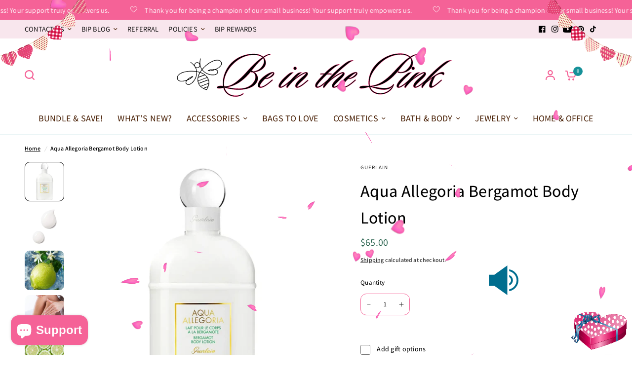

--- FILE ---
content_type: image/svg+xml
request_url: https://beinthepink.com/cdn/shop/files/S24_-_HEADER_Logo_Be_in_the_Pink.svg?v=1721865994
body_size: 55707
content:
<svg version="1.0" preserveAspectRatio="xMidYMid meet" height="68" viewBox="0 0 300 50.999998" zoomAndPan="magnify" width="400" xmlns:xlink="http://www.w3.org/1999/xlink" xmlns="http://www.w3.org/2000/svg"><defs><g></g><clipPath id="2182d5b51f"><path clip-rule="nonzero" d="M 0 0 L 61 0 L 61 51 L 0 51 Z M 0 0"></path></clipPath><clipPath id="d2e94f7bc2"><path clip-rule="nonzero" d="M -3.65625 17.109375 L 46.871094 -1.941406 L 60.367188 33.847656 L 9.839844 52.898438 Z M -3.65625 17.109375"></path></clipPath><image preserveAspectRatio="xMidYMid meet" height="710" id="10e5e8787e" xlink:href="[data-uri]" width="710" y="0" x="0"></image></defs><g clip-path="url(#2182d5b51f)"><g clip-path="url(#d2e94f7bc2)"><g transform="matrix(0.0850035, -0.0320505, 0.0320505, 0.0850035, -12.744141, 6.866073)"><image preserveAspectRatio="xMidYMid meet" height="710" xlink:href="[data-uri]" width="710" y="0" x="0"></image></g></g></g><path stroke-miterlimit="4" stroke-opacity="1" stroke-width="0.975946" stroke="#f56297" d="M 94.030037 17.084671 C 94.030037 17.266963 93.832121 17.350296 93.425871 17.329463 C 93.019621 17.303421 92.436287 17.412796 91.67587 17.657588 C 91.108162 17.83988 90.378995 18.157588 89.477954 18.610713 C 88.587329 19.05863 87.712328 19.543005 86.858162 20.063838 C 86.003995 20.584672 85.342537 21.032588 84.868578 21.418005 C 85.628995 22.319047 86.280037 23.407588 86.826912 24.688839 C 87.368578 25.959672 87.639412 27.329464 87.639412 28.798214 C 87.639412 29.699256 87.493578 30.631547 87.20712 31.605506 C 86.92587 32.563839 86.462328 33.490923 85.80087 34.391964 C 84.660245 36.011756 83.222745 37.339881 81.48837 38.37634 C 79.764411 39.418006 78.003994 40.209673 76.201911 40.75134 C 74.410244 41.293007 72.759202 41.65759 71.248785 41.84509 C 72.899827 42.839882 74.186286 44.121132 75.113369 45.68884 C 76.035244 47.25134 76.498786 48.923215 76.498786 50.714882 C 76.498786 51.615924 76.363369 52.543007 76.097744 53.485716 C 75.842536 54.433633 75.436286 55.381549 74.868577 56.329466 C 73.540452 58.501341 71.634202 60.3503 69.149827 61.876342 C 66.665452 63.386758 63.790452 64.516967 60.524826 65.272175 C 57.264409 66.032592 53.832117 66.4128 50.22795 66.4128 C 46.832117 66.4128 43.832117 66.235717 41.222741 65.876342 C 38.623783 65.516967 35.998783 65.032592 33.352949 64.423217 C 32.639407 64.282592 31.962324 64.115925 31.326907 63.918008 C 30.691491 63.735717 30.061282 63.615925 29.436282 63.574258 C 30.582116 67.454467 32.566491 70.345092 35.399824 72.251342 C 38.238366 74.168009 41.670658 75.126343 45.691492 75.126343 C 47.587325 75.126343 49.3217 74.871134 50.905034 74.350301 C 52.498784 73.829468 53.816492 73.214884 54.858159 72.511759 C 55.087326 72.313842 55.332118 72.136759 55.582118 71.975301 C 55.847743 71.813842 56.003993 71.777384 56.050868 71.871134 C 56.248784 72.011759 56.259201 72.194051 56.087326 72.423217 C 55.925868 72.668009 55.727951 72.886759 55.498784 73.084676 C 54.352951 73.928426 52.941492 74.641968 51.253992 75.230509 C 49.576909 75.834676 47.628992 76.131551 45.41545 76.131551 C 40.967533 76.131551 37.253991 75.032593 34.274824 72.824259 C 31.290449 70.631551 29.306074 67.615925 28.311282 63.777383 C 27.550865 63.964883 26.530032 64.147175 25.243573 64.334675 C 23.97274 64.532592 22.889407 64.626342 21.988365 64.626342 C 21.238365 64.626342 20.592531 64.548217 20.045656 64.386758 C 19.493573 64.2253 19.19149 63.928425 19.144615 63.501342 C 19.144615 63.027383 19.425865 62.636758 19.977948 62.324258 C 20.519615 62.011758 21.181073 61.777383 21.951907 61.615925 C 22.738365 61.454466 23.483157 61.371133 24.186282 61.371133 C 24.800865 61.371133 25.436282 61.391966 26.092532 61.438841 C 26.764407 61.485717 27.337324 61.558633 27.811282 61.647175 C 27.764407 61.126341 27.707115 60.50655 27.634199 59.777383 C 27.56649 59.0378 27.530032 58.079466 27.530032 56.902383 C 27.530032 53.876341 28.00399 50.668007 28.951907 47.28259 C 29.899824 43.902382 31.280032 40.600298 33.092532 37.391965 C 34.920658 34.168006 37.108158 31.303422 39.660241 28.798214 C 43.681075 24.824255 48.378992 21.761755 53.748784 19.615921 C 59.118576 17.454463 64.806077 16.376338 70.816494 16.376338 C 73.889411 16.376338 76.561286 16.803421 78.837328 17.657588 C 81.11337 18.501338 82.86337 19.470088 84.087328 20.569047 C 84.941495 19.944046 86.076912 19.266963 87.498787 18.537796 C 88.920662 17.798213 90.149829 17.293005 91.191495 17.016963 C 91.618579 16.876338 91.983162 16.782588 92.280037 16.735713 C 92.592537 16.678421 92.863371 16.65238 93.097746 16.65238 C 93.722746 16.65238 94.030037 16.793005 94.030037 17.084671 Z M 83.23837 21.12113 C 82.243578 20.173213 80.681078 19.324255 78.540453 18.574255 C 76.415453 17.813838 73.889411 17.428421 70.95191 17.428421 C 66.88941 17.428421 63.092535 18.011755 59.571701 19.178421 C 56.045659 20.334672 52.806076 21.87113 49.847742 23.787797 C 46.894617 25.709672 44.22795 27.829464 41.863366 30.147172 C 39.019616 32.886756 36.628991 35.819048 34.686283 38.949256 C 32.748782 42.069048 31.269616 45.18884 30.253991 48.308632 C 29.238365 51.423216 28.727949 54.360716 28.727949 57.110716 C 28.727949 58.147175 28.748782 59.058633 28.795657 59.845091 C 28.852949 60.621133 28.951907 61.293008 29.092532 61.855508 C 29.519615 62.00655 30.108157 62.079467 30.858157 62.079467 C 33.561282 62.079467 36.394616 61.391966 39.347741 60.022175 C 42.306075 58.647175 45.545658 56.470091 49.0717 53.485716 C 52.592534 50.506549 56.509201 46.62634 60.816493 41.84509 C 64.54566 37.641965 68.342535 33.683631 72.201911 29.975297 C 76.061286 26.256547 79.73837 23.303422 83.23837 21.12113 Z M 84.087328 22.05863 C 81.821703 23.845088 79.681078 25.80863 77.660244 27.949255 C 75.649828 30.074256 73.795661 32.188839 72.097744 34.287798 C 70.399827 36.391964 68.816494 38.319048 67.347744 40.074256 C 68.056077 39.93884 69.019619 40.293006 70.243577 41.131548 C 72.139411 40.949257 74.222744 40.334673 76.498786 39.298215 C 78.774828 38.256548 80.92587 36.319048 82.962328 33.475298 C 83.910245 32.147172 84.556078 30.891964 84.899828 29.714881 C 85.259203 28.537797 85.436287 27.49613 85.436287 26.595089 C 85.436287 25.360714 85.26962 24.365922 84.936287 23.615922 C 84.61337 22.855505 84.326912 22.334672 84.087328 22.05863 Z M 71.316494 55.339883 C 72.019619 54.246133 72.540452 53.152382 72.878994 52.069049 C 73.212327 50.980507 73.378994 49.918007 73.378994 48.87634 C 73.425869 47.319049 73.092536 45.902382 72.373786 44.631548 C 71.670661 43.350298 70.628994 42.423215 69.253994 41.84509 C 69.071702 41.949257 68.811285 42.00134 68.477952 42.00134 C 68.04566 42.00134 67.644619 41.897173 67.26441 41.68884 C 66.894618 41.47009 66.707118 41.168007 66.707118 40.787798 C 65.993577 41.78259 65.030035 42.954465 63.816493 44.303423 C 62.613368 45.641965 61.347743 46.980507 60.019618 48.308632 C 58.701909 49.636757 57.425868 50.819049 56.191493 51.860716 C 52.931076 54.595091 49.837325 56.740924 46.905034 58.2878 C 43.967533 59.824258 41.238366 60.938841 38.707116 61.63155 C 36.181074 62.313842 33.821699 62.766967 31.639407 63.001342 C 33.821699 63.428425 36.462324 63.9128 39.556075 64.454467 C 42.655033 64.996133 46.212325 65.272175 50.22795 65.272175 C 54.675867 65.272175 58.759201 64.464883 62.477951 62.860717 C 66.20191 61.25655 69.144619 58.751341 71.316494 55.339883 Z M 86.858162 51.011757 C 85.681078 52.095091 84.51962 53.277383 83.373786 54.563841 C 82.243578 55.834674 81.295661 57.063841 80.535245 58.251341 C 79.780036 59.428425 79.405036 60.402383 79.405036 61.1628 C 79.405036 62.1003 79.951911 62.56905 81.035245 62.56905 C 81.748786 62.56905 82.649828 62.360717 83.73837 61.94405 C 84.821703 61.516967 85.95712 60.923216 87.134203 60.157591 C 88.842537 59.074258 90.514412 57.855508 92.139412 56.501341 C 93.769621 55.152383 95.035246 54.074258 95.936287 53.277383 C 96.181079 53.037799 96.415454 52.845091 96.644621 52.709674 C 96.889413 52.569049 97.082121 52.569049 97.217538 52.709674 C 97.358163 52.845091 97.368579 53.011757 97.253996 53.209674 C 97.139413 53.397174 97.009204 53.558633 96.873788 53.694049 C 95.681079 54.793008 94.399829 55.897174 93.024829 57.006549 C 91.660245 58.115925 90.196704 59.209675 88.623787 60.298216 C 87.446703 61.105508 86.123787 61.865925 84.655037 62.584675 C 83.191495 63.2878 81.76962 63.641967 80.39462 63.641967 C 79.550869 63.641967 78.738369 63.428425 77.951911 63.001342 C 77.165453 62.574258 76.774828 61.673217 76.774828 60.298216 C 76.774828 59.3503 77.128994 58.027383 77.847744 56.329466 C 78.550869 54.631549 80.040453 52.688841 82.316495 50.506549 C 83.920662 48.996132 85.670662 47.600299 87.566495 46.329465 C 89.462329 45.048215 91.290454 44.011757 93.061287 43.214882 C 94.837329 42.402382 96.295663 42.00134 97.425871 42.00134 C 98.144621 42.00134 98.675871 42.168007 99.019621 42.50134 C 99.378996 42.824257 99.556079 43.246132 99.556079 43.766965 C 99.556079 44.527382 99.175871 45.350299 98.415454 46.225299 C 97.665454 47.09509 96.790454 47.855507 95.795662 48.516965 C 94.665454 49.277382 93.389412 49.928424 91.967537 50.475299 C 90.545662 51.016966 89.295662 51.287799 88.20712 51.287799 C 87.686287 51.287799 87.23837 51.194049 86.858162 51.011757 Z M 87.358162 50.506549 C 87.545662 50.600299 87.727953 50.647174 87.915454 50.647174 C 88.628995 50.647174 89.660245 50.360716 90.998787 49.798216 C 92.347746 49.230507 93.691496 48.40759 95.019621 47.319049 C 96.009204 46.511757 96.816496 45.740924 97.425871 45.016965 C 98.050871 44.277382 98.363371 43.694048 98.363371 43.266965 C 98.363371 42.985715 98.196704 42.850298 97.858163 42.850298 C 97.384204 42.850298 96.509204 43.266965 95.227954 44.09509 C 93.957121 44.918007 92.597746 45.923215 91.155037 47.110715 C 89.712329 48.287799 88.446704 49.423216 87.358162 50.506549 Z M 131.003999 36.527381 C 131.003999 37.043006 130.800874 37.506548 130.394624 37.912798 C 129.993582 38.31384 129.53004 38.516965 129.009207 38.516965 C 128.493582 38.516965 128.019623 38.31384 127.59254 37.912798 C 127.165457 37.506548 126.946707 37.043006 126.946707 36.527381 C 126.946707 36.006548 127.165457 35.548214 127.59254 35.157589 C 128.019623 34.751339 128.493582 34.548214 129.009207 34.548214 C 129.53004 34.548214 129.993582 34.751339 130.394624 35.157589 C 130.800874 35.548214 131.003999 36.006548 131.003999 36.527381 Z M 126.097748 42.418007 C 124.066498 44.261757 122.082123 46.12634 120.139414 47.996132 C 118.196706 49.855507 116.462331 51.595091 114.925872 53.209674 C 113.389414 54.813841 112.191497 56.115924 111.33733 57.110716 C 110.483164 58.147175 109.795664 59.058633 109.27483 59.845091 C 108.753997 60.621133 108.498789 61.266966 108.498789 61.7878 C 108.498789 62.261758 108.753997 62.496133 109.27483 62.496133 C 109.795664 62.496133 110.436289 62.313842 111.196705 61.94405 C 111.96233 61.563842 112.753997 61.110716 113.571706 60.589883 C 114.405039 60.074258 115.102956 59.6003 115.670664 59.173216 C 116.477956 58.558633 117.358164 57.860716 118.300873 57.074258 C 119.248789 56.287799 120.144623 55.543008 120.988373 54.839883 C 121.84254 54.136758 122.509206 53.569049 122.983165 53.141966 C 123.457123 52.668007 123.806081 52.569049 124.040456 52.845091 C 124.233165 53.043007 124.144623 53.303424 123.759206 53.626341 C 123.196706 54.147174 122.425873 54.824258 121.457123 55.652383 C 120.488373 56.485716 119.530039 57.293008 118.582123 58.079466 C 117.634206 58.855508 116.878998 59.454466 116.311289 59.88155 C 115.181081 60.735716 113.889414 61.579467 112.446705 62.4128 C 111.003997 63.230508 109.686289 63.641967 108.498789 63.641967 C 106.842538 63.641967 106.019622 62.886758 106.019622 61.371133 C 106.019622 60.2878 106.49358 58.964883 107.441497 57.402383 C 108.384205 55.834674 109.665455 54.199258 111.269622 52.501341 C 112.217539 51.553424 113.363372 50.444049 114.717539 49.173216 C 116.066497 47.891965 117.415456 46.694049 118.753998 45.584674 C 120.102956 44.464882 121.253998 43.647173 122.201915 43.12634 C 122.722748 42.850298 123.378998 42.652382 124.175873 42.537798 C 124.983165 42.40759 125.628998 42.371132 126.097748 42.418007 Z M 147.243583 53.209674 C 147.4415 53.397174 147.4415 53.595091 147.243583 53.819049 C 147.061292 54.027383 146.873792 54.199258 146.6915 54.334674 C 145.592542 55.282591 144.342541 56.339883 142.946708 57.50655 C 141.561291 58.6628 140.201916 59.714883 138.873791 60.6628 C 137.545666 61.563842 136.295666 62.282592 135.113374 62.824258 C 133.936291 63.371133 132.920665 63.641967 132.066499 63.641967 C 130.358165 63.641967 129.503999 62.7878 129.503999 61.074258 C 129.503999 59.94405 130.024832 58.647175 131.076915 57.178424 C 131.96754 55.954466 132.837332 54.902383 133.696707 54.027383 C 134.550874 53.147174 135.712332 52.043007 137.175874 50.714882 C 137.925874 50.058632 138.868583 49.240924 140.003999 48.272174 C 141.144624 47.303424 142.165458 46.381549 143.0665 45.516965 C 143.967541 44.641965 144.420666 44.011757 144.420666 43.62634 C 144.420666 43.339882 144.254 43.194048 143.915458 43.194048 C 143.306083 43.194048 142.311291 43.543007 140.936291 44.235715 C 139.561291 44.918007 138.009208 45.798215 136.274832 46.886757 C 134.556082 47.97009 132.852957 49.131549 131.165457 50.371132 C 129.488374 51.595091 128.087332 52.756549 126.957123 53.850299 C 125.774832 54.938841 124.74879 55.954466 123.868581 56.902383 C 122.993581 57.8503 122.09254 58.855508 121.165456 59.918008 C 120.243581 60.980508 119.170664 62.313842 117.946706 63.918008 C 117.655039 63.918008 117.431081 63.751342 117.269623 63.418008 C 117.108164 63.089883 117.024831 62.714883 117.024831 62.2878 C 117.024831 61.772175 117.431081 60.8503 118.238373 59.532591 C 119.035248 58.204466 120.144623 56.641966 121.566498 54.839883 C 122.988373 53.037799 124.613373 51.188841 126.451915 49.293007 C 127.597748 48.069049 128.753998 46.949257 129.93629 45.933632 C 131.113374 44.918007 132.128999 44.12634 132.983165 43.558632 C 133.597749 43.178423 134.352957 42.897173 135.253999 42.709673 C 136.155041 42.511757 137.056082 42.418007 137.957124 42.418007 C 136.722749 43.272173 135.201916 44.50134 133.399832 46.105507 C 131.608165 47.709674 129.93629 49.418007 128.37379 51.220091 C 128.285248 51.308632 128.24879 51.381549 128.269623 51.423216 C 128.295665 51.470091 128.326915 51.470091 128.37379 51.423216 C 129.274832 50.673216 130.43629 49.777382 131.858165 48.740924 C 133.280041 47.699257 134.790457 46.673215 136.399832 45.65759 C 138.003999 44.62634 139.530041 43.78259 140.972749 43.12634 C 142.415458 42.47009 143.613375 42.136757 144.556083 42.136757 C 145.352958 42.136757 145.931083 42.339882 146.290458 42.746132 C 146.649833 43.136757 146.826917 43.59509 146.826917 44.115923 C 146.826917 44.923215 146.446708 45.84509 145.686292 46.886757 C 144.936291 47.923215 144.050875 48.954465 143.03525 49.970091 C 142.019625 50.985716 141.082124 51.876341 140.227958 52.636757 C 139.092541 53.678424 138.056083 54.657591 137.108166 55.584674 C 136.160249 56.506549 135.306082 57.371133 134.545666 58.168008 C 133.644624 59.110716 132.988374 59.865925 132.587332 60.418008 C 132.191499 60.959675 131.99879 61.418008 131.99879 61.7878 C 131.99879 62.261758 132.253999 62.496133 132.774832 62.496133 C 133.342541 62.496133 134.181082 62.214883 135.290457 61.647175 C 136.410249 61.084675 137.556083 60.397175 138.738374 59.584675 C 139.962333 58.699258 141.285249 57.652383 142.701916 56.449258 C 144.123791 55.235716 145.311291 54.251341 146.254 53.485716 C 146.394625 53.350299 146.556083 53.235716 146.743583 53.141966 C 146.936292 53.037799 147.102958 53.058632 147.243583 53.209674 Z M 174.358169 44.043007 C 174.832127 44.043007 175.696711 44.043007 176.941502 44.043007 C 178.201919 44.043007 179.212336 44.09509 179.972753 44.199257 C 180.019628 44.199257 180.113378 44.225298 180.248794 44.272173 C 180.389419 44.31384 180.415461 44.454465 180.321711 44.683632 C 180.274836 44.834673 180.165461 44.923215 179.993586 44.944048 C 179.832128 44.97009 179.681086 44.980507 179.540461 44.980507 C 178.931086 44.980507 178.004002 44.97009 176.769627 44.944048 C 175.545669 44.923215 174.530044 44.933632 173.717544 44.980507 C 171.410252 47.293007 169.243585 49.501341 167.222752 51.615924 C 165.212335 53.720091 163.592543 55.527383 162.368585 57.037799 C 161.608168 58.032591 160.998793 58.897175 160.550876 59.636758 C 160.113376 60.365925 159.894626 60.94405 159.894626 61.371133 C 159.894626 62.074258 160.269626 62.428425 161.019626 62.428425 C 161.826918 62.428425 162.785251 62.121133 163.894626 61.511758 C 165.004001 60.897175 166.056085 60.209675 167.050877 59.449258 C 168.13421 58.595091 169.410252 57.553425 170.879002 56.329466 C 172.342544 55.095091 173.597752 54.032591 174.639419 53.141966 C 174.785252 52.990924 174.957127 52.860716 175.139419 52.740924 C 175.337336 52.626341 175.504002 52.636757 175.644627 52.777382 C 175.826919 52.975299 175.847752 53.152382 175.712336 53.313841 C 175.571711 53.475299 175.384211 53.678424 175.139419 53.923216 C 174.238377 54.720091 173.030044 55.766966 171.519627 57.074258 C 170.004002 58.38155 168.592543 59.527383 167.274835 60.522175 C 165.993585 61.470092 164.769626 62.2253 163.60296 62.793008 C 162.44671 63.355508 161.394626 63.641967 160.446709 63.641967 C 158.504001 63.641967 157.535251 62.673217 157.535251 60.730508 C 157.535251 59.641966 157.941501 58.438841 158.748793 57.110716 C 159.556084 55.886758 160.858168 54.256549 162.649835 52.225299 C 164.451918 50.178424 166.748793 47.740924 169.545668 44.912798 C 168.920668 44.912798 168.170668 44.897173 167.29046 44.87634 C 166.425877 44.839882 165.733168 44.855507 165.212335 44.912798 C 165.118585 44.912798 164.962335 44.897173 164.743585 44.87634 C 164.535251 44.839882 164.457126 44.730507 164.498793 44.548215 C 164.592543 44.256548 164.85296 44.115923 165.280043 44.115923 C 165.707126 44.069048 166.420668 44.043007 167.410252 44.043007 C 168.405043 44.043007 169.35296 44.043007 170.254002 44.043007 C 173.175877 41.110715 175.644627 38.839881 177.649836 37.235715 C 179.675878 35.631548 181.415461 34.397173 182.884211 33.543006 C 183.405045 33.209673 184.040461 32.871131 184.790461 32.522172 C 185.550878 32.162797 186.238378 31.891964 186.852962 31.709672 C 187.373795 31.558631 187.894628 31.438839 188.410253 31.345089 C 188.931087 31.251339 189.498795 31.204464 190.10817 31.204464 C 190.259212 31.204464 190.415462 31.204464 190.57692 31.204464 C 190.738378 31.204464 190.92067 31.230506 191.113379 31.277381 C 191.394629 31.319047 191.394629 31.391964 191.113379 31.480506 C 190.07692 31.678422 189.030045 32.095089 187.977962 32.730506 C 186.941503 33.365923 186.092545 33.918006 185.431086 34.391964 C 184.254003 35.293006 182.629003 36.621131 180.561294 38.37634 C 178.509211 40.121131 176.441502 42.011757 174.358169 44.043007 Z M 196.222754 42.136757 C 197.019629 42.136757 197.597754 42.329465 197.957129 42.709673 C 198.316504 43.079465 198.493587 43.50134 198.493587 43.975298 C 198.493587 44.829465 198.113379 45.777382 197.347754 46.819049 C 196.597754 47.855507 195.717546 48.897174 194.696712 49.933632 C 193.681087 50.975299 192.748795 51.876341 191.894629 52.636757 C 190.759212 53.678424 189.722753 54.657591 188.774837 55.584674 C 187.82692 56.506549 186.972753 57.371133 186.207128 58.168008 C 185.306086 59.110716 184.655045 59.865925 184.248795 60.418008 C 183.85817 60.959675 183.660253 61.418008 183.660253 61.7878 C 183.660253 62.261758 183.92067 62.496133 184.441503 62.496133 C 185.009211 62.496133 185.832128 62.2253 186.92067 61.683633 C 188.004003 61.141966 189.144628 60.438841 190.332128 59.584675 C 191.556087 58.699258 192.88942 57.652383 194.337337 56.449258 C 195.780046 55.235716 196.972754 54.251341 197.920671 53.485716 C 198.061296 53.350299 198.222754 53.235716 198.405046 53.141966 C 198.602962 53.037799 198.769629 53.058632 198.910254 53.209674 C 199.108171 53.397174 199.108171 53.595091 198.910254 53.819049 C 198.722754 54.027383 198.540462 54.199258 198.352962 54.334674 C 197.259212 55.282591 196.009212 56.339883 194.613379 57.50655 C 193.227962 58.6628 191.868587 59.714883 190.540462 60.6628 C 189.269628 61.563842 188.030045 62.282592 186.816503 62.824258 C 185.613378 63.371133 184.587336 63.641967 183.73317 63.641967 C 182.019628 63.641967 181.165461 62.7878 181.165461 61.074258 C 181.165461 59.94405 181.691503 58.647175 182.743586 57.178424 C 183.634211 55.954466 184.504003 54.902383 185.35817 54.027383 C 186.212336 53.147174 187.373795 52.043007 188.842545 50.714882 C 189.363378 50.194049 190.019628 49.605507 190.816503 48.949257 C 191.629004 48.287799 192.431087 47.610715 193.227962 46.902382 C 194.035254 46.18884 194.712337 45.548215 195.254004 44.980507 C 195.806087 44.402382 196.087337 43.954465 196.087337 43.62634 C 196.087337 43.339882 195.915462 43.194048 195.582129 43.194048 C 194.972754 43.194048 193.95192 43.553423 192.535254 44.272173 C 191.113379 44.975299 189.51442 45.897174 187.73317 47.043007 C 185.967545 48.173215 184.26442 49.345091 182.623795 50.558632 C 180.993586 51.761757 179.660253 52.860716 178.618586 53.850299 C 177.441502 54.938841 176.415461 55.954466 175.535252 56.902383 C 174.660252 57.8503 173.75921 58.855508 172.832127 59.918008 C 171.910252 60.980508 170.832127 62.313842 169.608168 63.918008 C 169.32171 63.918008 169.097752 63.751342 168.936293 63.418008 C 168.774835 63.089883 168.691502 62.714883 168.691502 62.2878 C 168.691502 61.772175 169.129002 60.798216 170.00921 59.376341 C 170.873794 57.959675 172.066502 56.287799 173.576919 54.371133 C 175.092544 52.454466 176.769627 50.532591 178.618586 48.600299 C 180.420669 46.662799 182.384211 44.662798 184.509211 42.605507 C 186.634211 40.537798 188.774837 38.56384 190.92067 36.678423 C 193.082129 34.787798 195.118587 33.084673 197.040462 31.569047 C 198.957129 30.043006 200.623796 28.839881 202.045671 27.949255 C 202.566504 27.610714 203.212338 27.256547 203.98838 26.876339 C 204.76963 26.490922 205.472755 26.209672 206.08213 26.02738 C 206.80088 25.793005 207.498797 25.657589 208.181088 25.610714 C 208.858172 25.553422 209.649838 25.522172 210.55088 25.522172 C 210.748797 25.522172 210.748797 25.574255 210.55088 25.678422 C 209.514422 25.907589 208.472755 26.350297 207.436297 26.99613 C 206.39463 27.631547 205.545671 28.209672 204.889421 28.725297 C 203.26963 29.907589 201.389421 31.386756 199.238379 33.162798 C 197.092546 34.928423 194.852962 36.860715 192.535254 38.949256 C 190.212337 41.027382 187.957128 43.131548 185.774836 45.256549 C 183.602961 47.381549 181.691503 49.371132 180.040461 51.220091 C 179.946711 51.308632 179.915461 51.381549 179.936294 51.423216 C 179.962336 51.470091 179.993586 51.470091 180.040461 51.423216 C 180.941503 50.673216 182.102961 49.777382 183.524836 48.740924 C 184.946711 47.699257 186.457128 46.673215 188.061295 45.65759 C 189.67067 44.62634 191.191504 43.78259 192.63942 43.12634 C 194.082129 42.47009 195.274837 42.136757 196.222754 42.136757 Z M 203.811296 51.011757 C 202.634213 52.095091 201.472754 53.277383 200.332129 54.563841 C 199.196713 55.834674 198.254004 57.063841 197.488379 58.251341 C 196.738379 59.428425 196.363379 60.402383 196.363379 61.1628 C 196.363379 62.1003 196.905046 62.56905 197.993587 62.56905 C 198.707129 62.56905 199.608171 62.360717 200.696713 61.94405 C 201.780046 61.516967 202.910254 60.923216 204.092546 60.157591 C 205.80088 59.074258 207.467547 57.855508 209.097755 56.501341 C 210.727963 55.152383 211.993589 54.074258 212.89463 53.277383 C 213.134214 53.037799 213.373797 52.845091 213.602964 52.709674 C 213.847755 52.569049 214.035255 52.569049 214.17588 52.709674 C 214.311297 52.845091 214.326922 53.011757 214.20713 53.209674 C 214.092547 53.397174 213.967547 53.558633 213.826922 53.694049 C 212.639422 54.793008 211.358172 55.897174 209.983172 57.006549 C 208.618588 58.115925 207.149838 59.209675 205.58213 60.298216 C 204.405046 61.105508 203.082129 61.865925 201.613379 62.584675 C 200.144629 63.2878 198.722754 63.641967 197.352962 63.641967 C 196.509212 63.641967 195.691504 63.428425 194.910254 63.001342 C 194.123795 62.574258 193.727962 61.673217 193.727962 60.298216 C 193.727962 59.3503 194.087337 58.027383 194.806087 56.329466 C 195.509212 54.631549 196.998796 52.688841 199.274838 50.506549 C 200.879004 48.996132 202.629004 47.600299 204.524838 46.329465 C 206.420671 45.048215 208.248797 44.011757 210.014422 43.214882 C 211.795672 42.402382 213.248797 42.00134 214.384214 42.00134 C 215.097755 42.00134 215.629006 42.168007 215.977964 42.50134 C 216.337339 42.824257 216.514422 43.246132 216.514422 43.766965 C 216.514422 44.527382 216.134214 45.350299 215.368589 46.225299 C 214.618589 47.09509 213.748797 47.855507 212.754005 48.516965 C 211.623797 49.277382 210.347755 49.928424 208.92588 50.475299 C 207.504005 51.016966 206.248796 51.287799 205.165463 51.287799 C 204.64463 51.287799 204.196713 51.194049 203.811296 51.011757 Z M 204.316505 50.506549 C 204.498796 50.600299 204.686296 50.647174 204.868588 50.647174 C 205.587338 50.647174 206.61338 50.360716 207.95713 49.798216 C 209.306088 49.230507 210.64463 48.40759 211.972755 47.319049 C 212.967547 46.511757 213.76963 45.740924 214.384214 45.016965 C 215.004005 44.277382 215.316505 43.694048 215.316505 43.266965 C 215.316505 42.985715 215.149839 42.850298 214.816505 42.850298 C 214.342547 42.850298 213.462339 43.266965 212.181089 44.09509 C 210.910255 44.918007 209.556088 45.923215 208.108172 47.110715 C 206.665463 48.287799 205.399838 49.423216 204.316505 50.506549 Z M 300.545679 17.428421 C 300.498804 17.626338 300.274846 17.71488 299.868596 17.688838 C 299.467554 17.668005 298.910262 17.772171 298.207137 18.001338 C 297.306095 18.293005 296.201929 18.793005 294.899845 19.511755 C 293.60297 20.21488 292.597762 20.850297 291.88422 21.418005 C 292.691512 22.319047 293.358178 23.407588 293.873803 24.688839 C 294.394637 25.959672 294.655054 27.30863 294.655054 28.725297 C 294.655054 29.813839 294.488387 30.985714 294.155054 32.246131 C 293.832137 33.490923 293.285262 34.657589 292.524845 35.746131 C 290.920678 38.069048 288.754011 39.855506 286.024845 41.115923 C 283.311303 42.365923 280.629011 42.985715 277.967552 42.985715 C 277.498802 42.985715 277.024844 42.964882 276.550885 42.918007 C 276.087344 42.871132 275.519635 42.772173 274.852969 42.62634 C 274.530052 42.53259 274.212344 42.391965 273.899844 42.209673 C 273.587344 42.011757 273.530052 41.75134 273.72276 41.428423 C 274.00401 41.09509 274.477969 41.09509 275.144635 41.428423 C 275.665469 41.704465 276.06651 41.897173 276.342552 42.00134 C 276.62901 42.09509 277.102969 42.136757 277.764427 42.136757 C 279.993594 42.136757 282.155053 41.475298 284.259219 40.147173 C 286.363386 38.819048 288.316511 36.829465 290.118595 34.183631 C 291.061303 32.808631 291.733178 31.522172 292.123803 30.324256 C 292.530053 29.110714 292.733178 27.980505 292.733178 26.944047 C 292.733178 25.855505 292.576928 24.891964 292.264428 24.048213 C 291.962345 23.194047 291.576928 22.532588 291.10297 22.05863 C 288.368595 24.136755 285.858178 26.407589 283.582136 28.865922 C 281.306094 31.329464 279.248802 33.720089 277.399844 36.037798 C 275.561302 38.350298 273.863385 40.381548 272.306093 42.136757 C 268.759218 46.15759 265.394635 49.423216 262.217551 51.928424 C 259.056092 54.433633 256.040467 56.376341 253.175884 57.751341 C 250.3113 59.126341 247.514425 60.115925 244.790466 60.730508 C 242.076924 61.339883 239.373799 61.793008 236.681091 62.079467 C 239.983174 62.69405 243.280049 63.272175 246.571716 63.813842 C 249.868592 64.355508 252.665467 64.626342 254.977967 64.626342 C 257.389426 64.626342 259.670676 64.2253 261.821718 63.418008 C 263.983176 62.621133 265.81651 61.204466 267.332135 59.173216 C 267.561301 58.88155 267.727968 58.761758 267.832135 58.808633 C 268.019635 58.855508 268.076926 59.032591 268.009218 59.345091 C 267.936301 59.657591 267.858176 59.949258 267.764426 60.2253 C 266.91026 62.886758 265.498801 65.168008 263.535259 67.074259 C 261.571718 68.990925 259.326926 70.444051 256.795676 71.438842 C 254.269634 72.433634 251.696717 72.928426 249.087342 72.928426 C 245.352966 72.928426 242.082133 72.027384 239.264424 70.225301 C 236.441507 68.433634 234.514424 65.88155 233.472757 62.56905 C 232.61859 62.673217 231.592548 62.886758 230.389423 63.209675 C 229.191507 63.543008 227.915465 63.860717 226.561298 64.1628 C 225.21234 64.4753 223.86859 64.626342 222.540464 64.626342 C 220.754006 64.626342 219.858173 64.277383 219.858173 63.574258 C 219.858173 62.959675 220.212339 62.485717 220.931089 62.152383 C 221.634214 61.813842 222.483173 61.589883 223.477964 61.4753 C 224.472756 61.360716 225.389423 61.303425 226.233173 61.303425 C 228.46234 61.303425 230.785257 61.371133 233.196715 61.511758 C 233.004007 60.699258 232.858174 59.865925 232.764424 58.996133 C 232.670674 58.121133 232.623799 57.183633 232.623799 56.188841 C 232.670674 51.699257 233.655049 47.136757 235.571715 42.50134 C 237.488382 37.860715 240.524841 33.506548 244.6863 29.438839 C 247.2488 26.93363 250.196717 24.65238 253.519634 22.595088 C 256.858176 20.52738 260.493592 18.891963 264.420676 17.688838 C 268.34776 16.480505 272.467552 15.871129 276.774844 15.871129 C 279.467552 15.871129 281.759219 16.131546 283.655053 16.65238 C 285.545678 17.173213 287.097761 17.787796 288.295678 18.506546 C 289.50922 19.209671 290.420678 19.876338 291.035262 20.49613 C 291.889428 19.918005 292.941512 19.324255 294.186304 18.71488 C 295.44672 18.100296 296.618595 17.65238 297.707137 17.360713 C 298.363387 17.178421 299.009221 17.084671 299.644637 17.084671 C 300.290471 17.084671 300.592554 17.199255 300.545679 17.428421 Z M 290.186303 20.980505 C 289.144636 20.037796 287.582136 19.141963 285.488386 18.298213 C 283.410261 17.444046 280.696719 17.016963 277.34776 17.016963 C 273.556094 17.016963 269.826927 17.610713 266.155051 18.798213 C 262.493593 19.980505 259.024842 21.631547 255.759217 23.756547 C 252.4988 25.881547 249.4988 28.365922 246.7488 31.204464 C 242.634216 35.470089 239.462341 39.694048 237.233174 43.886757 C 235.019632 48.069049 233.863382 52.173216 233.769632 56.188841 C 233.722757 57.183633 233.748799 58.121133 233.83734 58.996133 C 233.93109 59.865925 234.092549 60.699258 234.321715 61.511758 C 240.389424 61.126341 246.15505 59.188841 251.618592 55.688841 C 257.082134 52.188841 262.462343 47.574257 267.764426 41.84509 C 271.264427 38.069048 274.868594 34.293006 278.576927 30.527381 C 282.295678 26.761755 286.16547 23.579463 290.186303 20.980505 Z M 266.618593 61.1628 C 265.811301 62.00655 264.889426 62.824258 263.847759 63.626342 C 262.811301 64.433633 261.519634 65.084675 259.983176 65.579467 C 258.446717 66.089884 256.4988 66.345092 254.129009 66.345092 C 252.28005 66.345092 250.477967 66.209675 248.722758 65.94405 C 246.977966 65.678425 245.066508 65.261758 242.988383 64.699258 C 240.910258 64.13155 238.399841 63.397175 235.467549 62.496133 C 235.040465 62.407592 234.759215 62.38155 234.61859 62.428425 C 235.660257 65.652384 237.545674 68.032592 240.285257 69.56905 C 243.035258 71.105509 245.988383 71.871134 249.15505 71.871134 C 252.519633 71.871134 255.790467 70.970092 258.977967 69.168009 C 262.181093 67.376342 264.727968 64.709675 266.618593 61.1628 Z M 297.212345 36.527381 C 297.212345 37.043006 297.00922 37.506548 296.608179 37.912798 C 296.201929 38.31384 295.738387 38.516965 295.217554 38.516965 C 294.701929 38.516965 294.22797 38.31384 293.800887 37.912798 C 293.373803 37.506548 293.160262 37.043006 293.160262 36.527381 C 293.160262 36.006548 293.373803 35.548214 293.800887 35.157589 C 294.22797 34.751339 294.701929 34.548214 295.217554 34.548214 C 295.738387 34.548214 296.201929 34.751339 296.608179 35.157589 C 297.00922 35.548214 297.212345 36.006548 297.212345 36.527381 Z M 292.311303 42.418007 C 290.274845 44.261757 288.29047 46.12634 286.347761 47.996132 C 284.410261 49.855507 282.670678 51.595091 281.134219 53.209674 C 279.597761 54.813841 278.399844 56.115924 277.545677 57.110716 C 276.69151 58.147175 276.00401 59.058633 275.483177 59.845091 C 274.967552 60.621133 274.707135 61.266966 274.707135 61.7878 C 274.707135 62.261758 274.967552 62.496133 275.483177 62.496133 C 276.00401 62.496133 276.644635 62.313842 277.410261 61.94405 C 278.170677 61.563842 278.962344 61.110716 279.780052 60.589883 C 280.613386 60.074258 281.311302 59.6003 281.879011 59.173216 C 282.686303 58.558633 283.566511 57.860716 284.514428 57.074258 C 285.457136 56.287799 286.35297 55.543008 287.19672 54.839883 C 288.050886 54.136758 288.717553 53.569049 289.191511 53.141966 C 289.66547 52.668007 290.014428 52.569049 290.248803 52.845091 C 290.441512 53.043007 290.35297 53.303424 289.967553 53.626341 C 289.405053 54.147174 288.63422 54.824258 287.66547 55.652383 C 286.69672 56.485716 285.738386 57.293008 284.790469 58.079466 C 283.842553 58.855508 283.087344 59.454466 282.519636 59.88155 C 281.389427 60.735716 280.097761 61.579467 278.655052 62.4128 C 277.212344 63.230508 275.894635 63.641967 274.707135 63.641967 C 273.056093 63.641967 272.227968 62.886758 272.227968 61.371133 C 272.227968 60.2878 272.701927 58.964883 273.649844 57.402383 C 274.59776 55.834674 275.873802 54.199258 277.477969 52.501341 C 278.425886 51.553424 279.571719 50.444049 280.925886 49.173216 C 282.274844 47.891965 283.623803 46.694049 284.962344 45.584674 C 286.316511 44.464882 287.462345 43.647173 288.410261 43.12634 C 288.931095 42.850298 289.587345 42.652382 290.38422 42.537798 C 291.19672 42.40759 291.837345 42.371132 292.311303 42.418007 Z M 313.45193 53.209674 C 313.649847 53.397174 313.649847 53.595091 313.45193 53.819049 C 313.269638 54.027383 313.082138 54.199258 312.899847 54.334674 C 311.800888 55.282591 310.556097 56.339883 309.155055 57.50655 C 307.769638 58.6628 306.410263 59.714883 305.082138 60.6628 C 303.754013 61.563842 302.504013 62.282592 301.326929 62.824258 C 300.144637 63.371133 299.129012 63.641967 298.274846 63.641967 C 296.566512 63.641967 295.712345 62.7878 295.712345 61.074258 C 295.712345 59.94405 296.238387 58.647175 297.285262 57.178424 C 298.175887 55.954466 299.050887 54.902383 299.905054 54.027383 C 300.759221 53.147174 301.920679 52.043007 303.384221 50.714882 C 304.139429 50.058632 305.076929 49.240924 306.212346 48.272174 C 307.352971 47.303424 308.379013 46.381549 309.274846 45.516965 C 310.175888 44.641965 310.629013 44.011757 310.629013 43.62634 C 310.629013 43.339882 310.462347 43.194048 310.129013 43.194048 C 309.51443 43.194048 308.519638 43.543007 307.144638 44.235715 C 305.769638 44.918007 304.217554 45.798215 302.483179 46.886757 C 300.764429 47.97009 299.061304 49.131549 297.373804 50.371132 C 295.69672 51.595091 294.295679 52.756549 293.16547 53.850299 C 291.983178 54.938841 290.957137 55.954466 290.076928 56.902383 C 289.201928 57.8503 288.300886 58.855508 287.379011 59.918008 C 286.451928 60.980508 285.379011 62.313842 284.155053 63.918008 C 283.863386 63.918008 283.639428 63.751342 283.477969 63.418008 C 283.316511 63.089883 283.233178 62.714883 283.233178 62.2878 C 283.233178 61.772175 283.639428 60.8503 284.446719 59.532591 C 285.243594 58.204466 286.35297 56.641966 287.774845 54.839883 C 289.19672 53.037799 290.826928 51.188841 292.660262 49.293007 C 293.806095 48.069049 294.967554 46.949257 296.144637 45.933632 C 297.32172 44.918007 298.337346 44.12634 299.191512 43.558632 C 299.806096 43.178423 300.561304 42.897173 301.462346 42.709673 C 302.363388 42.511757 303.264429 42.418007 304.165471 42.418007 C 302.931096 43.272173 301.410262 44.50134 299.608179 46.105507 C 297.816512 47.709674 296.144637 49.418007 294.582137 51.220091 C 294.493595 51.308632 294.457137 51.381549 294.47797 51.423216 C 294.504012 51.470091 294.54047 51.470091 294.582137 51.423216 C 295.483179 50.673216 296.644637 49.777382 298.066512 48.740924 C 299.488387 47.699257 300.998804 46.673215 302.608179 45.65759 C 304.212346 44.62634 305.738388 43.78259 307.181096 43.12634 C 308.623805 42.47009 309.821721 42.136757 310.769638 42.136757 C 311.566513 42.136757 312.144638 42.339882 312.498805 42.746132 C 312.85818 43.136757 313.035263 43.59509 313.035263 44.115923 C 313.035263 44.923215 312.655055 45.84509 311.894638 46.886757 C 311.144638 47.923215 310.259221 48.954465 309.243596 49.970091 C 308.227971 50.985716 307.290471 51.876341 306.436305 52.636757 C 305.306096 53.678424 304.264429 54.657591 303.316513 55.584674 C 302.368596 56.506549 301.514429 57.371133 300.754012 58.168008 C 299.852971 59.110716 299.196721 59.865925 298.795679 60.418008 C 298.399846 60.959675 298.207137 61.418008 298.207137 61.7878 C 298.207137 62.261758 298.467554 62.496133 298.983179 62.496133 C 299.550887 62.496133 300.389429 62.214883 301.498804 61.647175 C 302.618596 61.084675 303.769638 60.397175 304.946721 59.584675 C 306.170679 58.699258 307.493596 57.652383 308.915471 56.449258 C 310.332138 55.235716 311.519638 54.251341 312.467555 53.485716 C 312.602972 53.350299 312.76443 53.235716 312.95193 53.141966 C 313.144638 53.037799 313.316513 53.058632 313.45193 53.209674 Z M 343.134224 28.725297 C 339.727974 31.235714 336.306099 34.011756 332.879015 37.06384 C 329.446723 40.110715 326.243598 43.105507 323.259223 46.037799 C 320.280056 48.97009 317.743597 51.574257 315.655055 53.850299 C 315.60818 53.897174 315.60818 53.944049 315.655055 53.990924 C 315.70193 54.037799 315.754014 54.037799 315.811305 53.990924 C 316.743597 53.183632 317.899847 52.246132 319.274847 51.183632 C 320.649847 50.121132 322.332139 48.902382 324.316514 47.527382 C 325.493598 46.673215 326.795681 45.824257 328.217556 44.980507 C 329.639431 44.12634 331.056098 43.412798 332.477973 42.850298 C 333.899848 42.28259 335.196724 42.00134 336.379015 42.00134 C 337.368599 42.00134 338.035265 42.225298 338.368599 42.678423 C 338.70714 43.115923 338.873807 43.59509 338.873807 44.115923 C 338.873807 44.496132 338.748807 44.839882 338.509224 45.152382 C 338.274849 45.454465 338.01964 45.65759 337.727974 45.761757 C 337.587349 45.761757 337.420682 45.65759 337.227974 45.449257 C 337.040474 45.230507 336.759224 44.996132 336.379015 44.756548 C 335.811307 44.329465 335.108182 44.115923 334.264432 44.115923 C 332.795682 44.115923 331.36339 44.496132 329.967556 45.256549 C 328.566515 46.022174 327.48839 46.662799 326.727973 47.178424 C 326.113389 47.886757 325.545681 48.735715 325.030056 49.725299 C 324.509223 50.720091 324.056098 51.694049 323.675889 52.636757 C 323.295681 53.584674 323.014431 54.339883 322.826931 54.907591 C 322.493597 55.949258 322.160264 56.975299 321.821722 57.990925 C 321.498806 59.00655 321.337347 59.8503 321.337347 60.522175 C 321.337347 61.31905 321.691514 61.720092 322.394639 61.720092 C 322.868598 61.761758 323.545681 61.516967 324.420681 60.9753 C 325.300889 60.428425 326.493598 59.589883 328.009223 58.459675 C 328.571723 58.032591 329.285265 57.464883 330.139431 56.761758 C 330.993598 56.048216 331.821723 55.345091 332.618598 54.668008 C 333.42589 53.975299 334.01964 53.464883 334.399848 53.141966 C 334.493598 53.037799 334.623807 52.938841 334.785265 52.845091 C 334.95714 52.756549 335.11339 52.777382 335.248807 52.918007 C 335.436307 53.204466 335.337349 53.516966 334.95714 53.850299 C 334.01964 54.740924 332.967557 55.683633 331.80089 56.673216 C 330.649848 57.668008 329.451931 58.615925 328.217556 59.516966 C 326.519639 60.798216 325.030056 61.808633 323.743598 62.548217 C 322.472764 63.277383 321.368597 63.641967 320.420681 63.641967 C 318.811306 63.641967 318.009222 62.740925 318.009222 60.938841 C 318.009222 60.418008 318.092555 59.808633 318.254014 59.1003 C 318.415472 58.386758 318.592555 57.720091 318.790472 57.110716 C 319.160264 55.975299 319.660264 54.777383 320.295681 53.506549 C 320.946722 52.225299 321.597764 51.058632 322.254014 50.006549 C 321.738389 50.339882 321.191514 50.720091 320.629014 51.147174 C 320.061306 51.574257 319.446722 52.048216 318.790472 52.569049 C 317.602972 53.470091 316.462347 54.391966 315.379014 55.339883 C 314.290472 56.287799 313.488388 57.022174 312.967555 57.543008 C 312.446722 58.152383 311.681097 59.1003 310.665472 60.38155 C 309.649846 61.652383 308.82693 62.834675 308.20193 63.918008 C 307.498805 63.918008 307.144638 63.282592 307.144638 62.011758 C 307.144638 61.339883 307.644638 60.261758 308.63943 58.772175 C 309.629013 57.282591 310.884222 55.595091 312.394638 53.714883 C 313.910263 51.819049 315.467555 50.016966 317.07693 48.308632 C 318.832139 46.412799 320.748806 44.47009 322.826931 42.485715 C 324.905056 40.496131 327.01964 38.56384 329.170681 36.678423 C 331.326932 34.787798 333.368598 33.084673 335.285265 31.569047 C 337.201932 30.043006 338.873807 28.839881 340.290474 27.949255 C 340.811307 27.610714 341.457141 27.256547 342.233182 26.876339 C 343.019641 26.490922 343.717558 26.209672 344.332141 26.02738 C 345.045683 25.793005 345.743599 25.657589 346.425891 25.610714 C 347.108183 25.553422 347.89985 25.522172 348.800891 25.522172 C 348.998808 25.522172 348.998808 25.574255 348.800891 25.678422 C 347.759225 25.907589 346.722766 26.350297 345.681099 26.99613 C 344.639433 27.631547 343.790474 28.209672 343.134224 28.725297 Z M 343.134224 28.725297" stroke-linejoin="miter" fill="none" transform="matrix(0.75, 0, 0, 0.75, 31.278259, -8.938502)" stroke-linecap="butt"></path><g fill-opacity="1" fill="#000000"><g transform="translate(46.547789, 38.311494)"><g><path d="M 55.25 -34.4375 C 55.25 -34.300781 55.097656 -34.238281 54.796875 -34.25 C 54.503906 -34.269531 54.070312 -34.191406 53.5 -34.015625 C 53.070312 -33.867188 52.519531 -33.628906 51.84375 -33.296875 C 51.175781 -32.960938 50.519531 -32.597656 49.875 -32.203125 C 49.238281 -31.816406 48.742188 -31.484375 48.390625 -31.203125 C 48.953125 -30.523438 49.4375 -29.707031 49.84375 -28.75 C 50.257812 -27.789062 50.46875 -26.757812 50.46875 -25.65625 C 50.46875 -24.976562 50.359375 -24.273438 50.140625 -23.546875 C 49.929688 -22.828125 49.578125 -22.128906 49.078125 -21.453125 C 48.222656 -20.242188 47.148438 -19.25 45.859375 -18.46875 C 44.566406 -17.6875 43.242188 -17.09375 41.890625 -16.6875 C 40.546875 -16.28125 39.304688 -16.003906 38.171875 -15.859375 C 39.410156 -15.117188 40.375 -14.160156 41.0625 -12.984375 C 41.757812 -11.816406 42.109375 -10.554688 42.109375 -9.203125 C 42.109375 -8.535156 42.007812 -7.84375 41.8125 -7.125 C 41.613281 -6.414062 41.304688 -5.707031 40.890625 -5 C 39.890625 -3.375 38.457031 -1.988281 36.59375 -0.84375 C 34.726562 0.289062 32.570312 1.140625 30.125 1.703125 C 27.675781 2.273438 25.101562 2.5625 22.40625 2.5625 C 19.851562 2.5625 17.597656 2.425781 15.640625 2.15625 C 13.691406 1.882812 11.722656 1.519531 9.734375 1.0625 C 9.203125 0.957031 8.695312 0.832031 8.21875 0.6875 C 7.738281 0.550781 7.269531 0.460938 6.8125 0.421875 C 7.664062 3.335938 9.15625 5.515625 11.28125 6.953125 C 13.414062 8.390625 15.988281 9.109375 19 9.109375 C 20.425781 9.109375 21.734375 8.910156 22.921875 8.515625 C 24.109375 8.128906 25.09375 7.671875 25.875 7.140625 C 26.050781 6.992188 26.234375 6.859375 26.421875 6.734375 C 26.617188 6.609375 26.738281 6.582031 26.78125 6.65625 C 26.914062 6.757812 26.921875 6.898438 26.796875 7.078125 C 26.671875 7.253906 26.519531 7.414062 26.34375 7.5625 C 25.5 8.195312 24.445312 8.734375 23.1875 9.171875 C 21.925781 9.617188 20.460938 9.84375 18.796875 9.84375 C 15.453125 9.84375 12.660156 9.015625 10.421875 7.359375 C 8.191406 5.710938 6.707031 3.453125 5.96875 0.578125 C 5.394531 0.722656 4.628906 0.863281 3.671875 1 C 2.710938 1.144531 1.894531 1.21875 1.21875 1.21875 C 0.65625 1.21875 0.171875 1.15625 -0.234375 1.03125 C -0.648438 0.914062 -0.875 0.695312 -0.90625 0.375 C -0.90625 0.0195312 -0.703125 -0.269531 -0.296875 -0.5 C 0.109375 -0.738281 0.601562 -0.914062 1.1875 -1.03125 C 1.78125 -1.15625 2.34375 -1.21875 2.875 -1.21875 C 3.332031 -1.21875 3.8125 -1.203125 4.3125 -1.171875 C 4.8125 -1.140625 5.238281 -1.085938 5.59375 -1.015625 C 5.550781 -1.398438 5.503906 -1.867188 5.453125 -2.421875 C 5.398438 -2.972656 5.375 -3.691406 5.375 -4.578125 C 5.375 -6.847656 5.726562 -9.25 6.4375 -11.78125 C 7.144531 -14.320312 8.179688 -16.800781 9.546875 -19.21875 C 10.921875 -21.632812 12.566406 -23.78125 14.484375 -25.65625 C 17.492188 -28.632812 21.015625 -30.929688 25.046875 -32.546875 C 29.078125 -34.160156 33.34375 -34.96875 37.84375 -34.96875 C 40.15625 -34.96875 42.160156 -34.648438 43.859375 -34.015625 C 45.566406 -33.378906 46.878906 -32.648438 47.796875 -31.828125 C 48.441406 -32.296875 49.296875 -32.800781 50.359375 -33.34375 C 51.421875 -33.894531 52.34375 -34.28125 53.125 -34.5 C 53.445312 -34.601562 53.722656 -34.671875 53.953125 -34.703125 C 54.179688 -34.742188 54.382812 -34.765625 54.5625 -34.765625 C 55.019531 -34.765625 55.25 -34.65625 55.25 -34.4375 Z M 47.171875 -31.40625 C 46.421875 -32.113281 45.242188 -32.75 43.640625 -33.3125 C 42.046875 -33.882812 40.148438 -34.171875 37.953125 -34.171875 C 34.898438 -34.171875 32.050781 -33.734375 29.40625 -32.859375 C 26.769531 -31.992188 24.34375 -30.84375 22.125 -29.40625 C 19.90625 -27.96875 17.90625 -26.378906 16.125 -24.640625 C 14 -22.585938 12.207031 -20.390625 10.75 -18.046875 C 9.300781 -15.703125 8.191406 -13.359375 7.421875 -11.015625 C 6.660156 -8.671875 6.28125 -6.472656 6.28125 -4.421875 C 6.28125 -3.640625 6.296875 -2.953125 6.328125 -2.359375 C 6.367188 -1.773438 6.441406 -1.273438 6.546875 -0.859375 C 6.867188 -0.742188 7.3125 -0.6875 7.875 -0.6875 C 9.894531 -0.6875 12.015625 -1.203125 14.234375 -2.234375 C 16.453125 -3.265625 18.882812 -4.894531 21.53125 -7.125 C 24.175781 -9.363281 27.113281 -12.273438 30.34375 -15.859375 C 33.144531 -19.023438 35.988281 -22 38.875 -24.78125 C 41.769531 -27.5625 44.535156 -29.769531 47.171875 -31.40625 Z M 47.796875 -30.71875 C 46.097656 -29.363281 44.492188 -27.890625 42.984375 -26.296875 C 41.472656 -24.703125 40.078125 -23.113281 38.796875 -21.53125 C 37.523438 -19.957031 36.335938 -18.507812 35.234375 -17.1875 C 35.773438 -17.300781 36.503906 -17.035156 37.421875 -16.390625 C 38.835938 -16.535156 40.394531 -17 42.09375 -17.78125 C 43.800781 -18.5625 45.421875 -20.015625 46.953125 -22.140625 C 47.660156 -23.140625 48.144531 -24.082031 48.40625 -24.96875 C 48.675781 -25.851562 48.8125 -26.632812 48.8125 -27.3125 C 48.8125 -28.226562 48.6875 -28.96875 48.4375 -29.53125 C 48.195312 -30.101562 47.984375 -30.5 47.796875 -30.71875 Z M 38.21875 -5.75 C 38.75 -6.5625 39.140625 -7.375 39.390625 -8.1875 C 39.640625 -9.007812 39.765625 -9.8125 39.765625 -10.59375 C 39.796875 -11.757812 39.546875 -12.820312 39.015625 -13.78125 C 38.484375 -14.738281 37.703125 -15.429688 36.671875 -15.859375 C 36.535156 -15.785156 36.34375 -15.75 36.09375 -15.75 C 35.769531 -15.75 35.46875 -15.828125 35.1875 -15.984375 C 34.90625 -16.148438 34.765625 -16.375 34.765625 -16.65625 C 34.234375 -15.914062 33.515625 -15.039062 32.609375 -14.03125 C 31.703125 -13.019531 30.75 -12.015625 29.75 -11.015625 C 28.757812 -10.023438 27.804688 -9.140625 26.890625 -8.359375 C 24.429688 -6.296875 22.101562 -4.6875 19.90625 -3.53125 C 17.707031 -2.382812 15.65625 -1.550781 13.75 -1.03125 C 11.851562 -0.519531 10.09375 -0.175781 8.46875 0 C 10.09375 0.320312 12.066406 0.6875 14.390625 1.09375 C 16.722656 1.5 19.394531 1.703125 22.40625 1.703125 C 25.75 1.703125 28.8125 1.097656 31.59375 -0.109375 C 34.382812 -1.316406 36.59375 -3.195312 38.21875 -5.75 Z M 38.21875 -5.75"></path></g></g></g><g fill-opacity="1" fill="#000000"><g transform="translate(91.417849, 38.311494)"><g><path d="M 5 -9 C 4.113281 -8.175781 3.242188 -7.285156 2.390625 -6.328125 C 1.546875 -5.367188 0.835938 -4.445312 0.265625 -3.5625 C -0.296875 -2.675781 -0.578125 -1.953125 -0.578125 -1.390625 C -0.578125 -0.671875 -0.171875 -0.3125 0.640625 -0.3125 C 1.171875 -0.3125 1.84375 -0.472656 2.65625 -0.796875 C 3.476562 -1.117188 4.332031 -1.5625 5.21875 -2.125 C 6.5 -2.945312 7.75 -3.863281 8.96875 -4.875 C 10.195312 -5.882812 11.144531 -6.691406 11.8125 -7.296875 C 11.988281 -7.472656 12.164062 -7.613281 12.34375 -7.71875 C 12.519531 -7.820312 12.664062 -7.820312 12.78125 -7.71875 C 12.882812 -7.613281 12.890625 -7.488281 12.796875 -7.34375 C 12.710938 -7.207031 12.617188 -7.082031 12.515625 -6.96875 C 11.617188 -6.15625 10.65625 -5.332031 9.625 -4.5 C 8.601562 -3.664062 7.503906 -2.835938 6.328125 -2.015625 C 5.441406 -1.421875 4.445312 -0.851562 3.34375 -0.3125 C 2.25 0.21875 1.1875 0.484375 0.15625 0.484375 C -0.476562 0.484375 -1.085938 0.320312 -1.671875 0 C -2.265625 -0.320312 -2.5625 -0.992188 -2.5625 -2.015625 C -2.5625 -2.734375 -2.289062 -3.726562 -1.75 -5 C -1.21875 -6.28125 -0.101562 -7.738281 1.59375 -9.375 C 2.800781 -10.507812 4.113281 -11.554688 5.53125 -12.515625 C 6.957031 -13.472656 8.332031 -14.25 9.65625 -14.84375 C 10.988281 -15.445312 12.082031 -15.75 12.9375 -15.75 C 13.46875 -15.75 13.863281 -15.625 14.125 -15.375 C 14.394531 -15.132812 14.53125 -14.816406 14.53125 -14.421875 C 14.53125 -13.859375 14.242188 -13.25 13.671875 -12.59375 C 13.109375 -11.9375 12.457031 -11.359375 11.71875 -10.859375 C 10.863281 -10.296875 9.898438 -9.804688 8.828125 -9.390625 C 7.765625 -8.984375 6.828125 -8.78125 6.015625 -8.78125 C 5.628906 -8.78125 5.289062 -8.851562 5 -9 Z M 5.375 -9.375 C 5.519531 -9.300781 5.660156 -9.265625 5.796875 -9.265625 C 6.328125 -9.265625 7.097656 -9.476562 8.109375 -9.90625 C 9.128906 -10.332031 10.132812 -10.953125 11.125 -11.765625 C 11.875 -12.367188 12.476562 -12.941406 12.9375 -13.484375 C 13.394531 -14.035156 13.625 -14.472656 13.625 -14.796875 C 13.625 -15.015625 13.5 -15.125 13.25 -15.125 C 12.894531 -15.125 12.238281 -14.8125 11.28125 -14.1875 C 10.320312 -13.5625 9.300781 -12.804688 8.21875 -11.921875 C 7.132812 -11.035156 6.1875 -10.1875 5.375 -9.375 Z M 5.375 -9.375"></path></g></g></g><g fill-opacity="1" fill="#000000"><g transform="translate(102.488989, 38.311494)"><g></g></g></g><g fill-opacity="1" fill="#000000"><g transform="translate(113.560128, 38.311494)"><g><path d="M 15.96875 -19.859375 C 15.96875 -19.460938 15.816406 -19.113281 15.515625 -18.8125 C 15.210938 -18.507812 14.867188 -18.359375 14.484375 -18.359375 C 14.085938 -18.359375 13.726562 -18.507812 13.40625 -18.8125 C 13.09375 -19.113281 12.9375 -19.460938 12.9375 -19.859375 C 12.9375 -20.242188 13.09375 -20.585938 13.40625 -20.890625 C 13.726562 -21.191406 14.085938 -21.34375 14.484375 -21.34375 C 14.867188 -21.34375 15.210938 -21.191406 15.515625 -20.890625 C 15.816406 -20.585938 15.96875 -20.242188 15.96875 -19.859375 Z M 12.296875 -15.4375 C 10.773438 -14.050781 9.285156 -12.65625 7.828125 -11.25 C 6.367188 -9.851562 5.0625 -8.550781 3.90625 -7.34375 C 2.757812 -6.132812 1.863281 -5.160156 1.21875 -4.421875 C 0.582031 -3.640625 0.0703125 -2.953125 -0.3125 -2.359375 C -0.707031 -1.773438 -0.90625 -1.289062 -0.90625 -0.90625 C -0.90625 -0.550781 -0.707031 -0.375 -0.3125 -0.375 C 0.0703125 -0.375 0.546875 -0.515625 1.109375 -0.796875 C 1.679688 -1.078125 2.273438 -1.410156 2.890625 -1.796875 C 3.515625 -2.191406 4.039062 -2.550781 4.46875 -2.875 C 5.070312 -3.332031 5.726562 -3.851562 6.4375 -4.4375 C 7.144531 -5.03125 7.816406 -5.59375 8.453125 -6.125 C 9.097656 -6.65625 9.597656 -7.082031 9.953125 -7.40625 C 10.304688 -7.757812 10.570312 -7.828125 10.75 -7.609375 C 10.894531 -7.472656 10.828125 -7.28125 10.546875 -7.03125 C 10.117188 -6.632812 9.539062 -6.125 8.8125 -5.5 C 8.082031 -4.882812 7.363281 -4.285156 6.65625 -3.703125 C 5.945312 -3.117188 5.378906 -2.664062 4.953125 -2.34375 C 4.097656 -1.707031 3.128906 -1.078125 2.046875 -0.453125 C 0.960938 0.171875 -0.0195312 0.484375 -0.90625 0.484375 C -2.144531 0.484375 -2.765625 -0.0820312 -2.765625 -1.21875 C -2.765625 -2.039062 -2.410156 -3.035156 -1.703125 -4.203125 C -0.992188 -5.378906 -0.0351562 -6.601562 1.171875 -7.875 C 1.878906 -8.582031 2.738281 -9.414062 3.75 -10.375 C 4.757812 -11.332031 5.769531 -12.226562 6.78125 -13.0625 C 7.789062 -13.894531 8.65625 -14.507812 9.375 -14.90625 C 9.757812 -15.113281 10.253906 -15.257812 10.859375 -15.34375 C 11.460938 -15.4375 11.941406 -15.46875 12.296875 -15.4375 Z M 12.296875 -15.4375"></path></g></g></g><g fill-opacity="1" fill="#000000"><g transform="translate(122.608662, 38.311494)"><g><path d="M 19.109375 -7.34375 C 19.253906 -7.207031 19.253906 -7.054688 19.109375 -6.890625 C 18.960938 -6.734375 18.820312 -6.601562 18.6875 -6.5 C 17.863281 -5.789062 16.925781 -5 15.875 -4.125 C 14.832031 -3.257812 13.816406 -2.46875 12.828125 -1.75 C 11.835938 -1.082031 10.894531 -0.539062 10 -0.125 C 9.113281 0.28125 8.351562 0.484375 7.71875 0.484375 C 6.4375 0.484375 5.796875 -0.15625 5.796875 -1.4375 C 5.796875 -2.289062 6.1875 -3.265625 6.96875 -4.359375 C 7.644531 -5.285156 8.300781 -6.078125 8.9375 -6.734375 C 9.582031 -7.390625 10.453125 -8.210938 11.546875 -9.203125 C 12.117188 -9.703125 12.828125 -10.316406 13.671875 -11.046875 C 14.523438 -11.773438 15.289062 -12.46875 15.96875 -13.125 C 16.644531 -13.78125 16.984375 -14.25 16.984375 -14.53125 C 16.984375 -14.75 16.859375 -14.859375 16.609375 -14.859375 C 16.148438 -14.859375 15.40625 -14.597656 14.375 -14.078125 C 13.34375 -13.566406 12.175781 -12.898438 10.875 -12.078125 C 9.582031 -11.265625 8.304688 -10.394531 7.046875 -9.46875 C 5.785156 -8.550781 4.734375 -7.6875 3.890625 -6.875 C 3.003906 -6.050781 2.226562 -5.285156 1.5625 -4.578125 C 0.90625 -3.867188 0.234375 -3.113281 -0.453125 -2.3125 C -1.140625 -1.519531 -1.945312 -0.519531 -2.875 0.6875 C -3.082031 0.6875 -3.25 0.5625 -3.375 0.3125 C -3.5 0.0703125 -3.5625 -0.207031 -3.5625 -0.53125 C -3.5625 -0.925781 -3.257812 -1.617188 -2.65625 -2.609375 C -2.050781 -3.597656 -1.21875 -4.765625 -0.15625 -6.109375 C 0.90625 -7.460938 2.128906 -8.851562 3.515625 -10.28125 C 4.367188 -11.195312 5.238281 -12.035156 6.125 -12.796875 C 7.007812 -13.566406 7.769531 -14.164062 8.40625 -14.59375 C 8.875 -14.875 9.441406 -15.082031 10.109375 -15.21875 C 10.785156 -15.363281 11.460938 -15.4375 12.140625 -15.4375 C 11.210938 -14.800781 10.070312 -13.878906 8.71875 -12.671875 C 7.375 -11.460938 6.117188 -10.1875 4.953125 -8.84375 C 4.878906 -8.769531 4.847656 -8.710938 4.859375 -8.671875 C 4.878906 -8.640625 4.910156 -8.640625 4.953125 -8.671875 C 5.628906 -9.242188 6.5 -9.921875 7.5625 -10.703125 C 8.625 -11.484375 9.757812 -12.253906 10.96875 -13.015625 C 12.175781 -13.773438 13.320312 -14.40625 14.40625 -14.90625 C 15.488281 -15.40625 16.382812 -15.65625 17.09375 -15.65625 C 17.695312 -15.65625 18.128906 -15.503906 18.390625 -15.203125 C 18.660156 -14.898438 18.796875 -14.550781 18.796875 -14.15625 C 18.796875 -13.550781 18.507812 -12.859375 17.9375 -12.078125 C 17.375 -11.296875 16.707031 -10.523438 15.9375 -9.765625 C 15.175781 -9.003906 14.476562 -8.335938 13.84375 -7.765625 C 12.988281 -6.984375 12.207031 -6.25 11.5 -5.5625 C 10.789062 -4.875 10.148438 -4.226562 9.578125 -3.625 C 8.910156 -2.914062 8.425781 -2.351562 8.125 -1.9375 C 7.820312 -1.53125 7.671875 -1.1875 7.671875 -0.90625 C 7.671875 -0.550781 7.863281 -0.375 8.25 -0.375 C 8.675781 -0.375 9.304688 -0.585938 10.140625 -1.015625 C 10.972656 -1.441406 11.832031 -1.957031 12.71875 -2.5625 C 13.644531 -3.226562 14.640625 -4.015625 15.703125 -4.921875 C 16.765625 -5.828125 17.648438 -6.566406 18.359375 -7.140625 C 18.472656 -7.242188 18.597656 -7.328125 18.734375 -7.390625 C 18.878906 -7.460938 19.003906 -7.445312 19.109375 -7.34375 Z M 19.109375 -7.34375"></path></g></g></g><g fill-opacity="1" fill="#000000"><g transform="translate(140.386359, 38.311494)"><g></g></g></g><g fill-opacity="1" fill="#000000"><g transform="translate(151.457498, 38.311494)"><g><path d="M 10.59375 -14.21875 C 10.945312 -14.21875 11.59375 -14.21875 12.53125 -14.21875 C 13.476562 -14.21875 14.234375 -14.179688 14.796875 -14.109375 C 14.835938 -14.109375 14.910156 -14.085938 15.015625 -14.046875 C 15.117188 -14.015625 15.132812 -13.910156 15.0625 -13.734375 C 15.03125 -13.628906 14.953125 -13.566406 14.828125 -13.546875 C 14.703125 -13.523438 14.585938 -13.515625 14.484375 -13.515625 C 14.015625 -13.515625 13.316406 -13.523438 12.390625 -13.546875 C 11.472656 -13.566406 10.710938 -13.554688 10.109375 -13.515625 C 8.367188 -11.773438 6.742188 -10.113281 5.234375 -8.53125 C 3.734375 -6.957031 2.519531 -5.601562 1.59375 -4.46875 C 1.03125 -3.726562 0.578125 -3.082031 0.234375 -2.53125 C -0.0976562 -1.976562 -0.265625 -1.539062 -0.265625 -1.21875 C -0.265625 -0.6875 0.015625 -0.421875 0.578125 -0.421875 C 1.179688 -0.421875 1.898438 -0.648438 2.734375 -1.109375 C 3.578125 -1.578125 4.367188 -2.09375 5.109375 -2.65625 C 5.921875 -3.300781 6.878906 -4.082031 7.984375 -5 C 9.085938 -5.925781 10.03125 -6.726562 10.8125 -7.40625 C 10.914062 -7.507812 11.035156 -7.601562 11.171875 -7.6875 C 11.316406 -7.78125 11.441406 -7.773438 11.546875 -7.671875 C 11.691406 -7.523438 11.710938 -7.390625 11.609375 -7.265625 C 11.503906 -7.140625 11.359375 -6.988281 11.171875 -6.8125 C 10.503906 -6.207031 9.601562 -5.414062 8.46875 -4.4375 C 7.332031 -3.46875 6.265625 -2.609375 5.265625 -1.859375 C 4.304688 -1.148438 3.390625 -0.582031 2.515625 -0.15625 C 1.648438 0.269531 0.863281 0.484375 0.15625 0.484375 C -1.289062 0.484375 -2.015625 -0.242188 -2.015625 -1.703125 C -2.015625 -2.515625 -1.71875 -3.421875 -1.125 -4.421875 C -0.519531 -5.335938 0.453125 -6.554688 1.796875 -8.078125 C 3.148438 -9.609375 4.875 -11.441406 6.96875 -13.578125 C 6.507812 -13.578125 5.953125 -13.582031 5.296875 -13.59375 C 4.640625 -13.613281 4.113281 -13.609375 3.71875 -13.578125 C 3.65625 -13.578125 3.539062 -13.582031 3.375 -13.59375 C 3.21875 -13.613281 3.15625 -13.695312 3.1875 -13.84375 C 3.257812 -14.050781 3.457031 -14.15625 3.78125 -14.15625 C 4.101562 -14.195312 4.632812 -14.21875 5.375 -14.21875 C 6.125 -14.21875 6.832031 -14.21875 7.5 -14.21875 C 9.707031 -16.414062 11.5625 -18.117188 13.0625 -19.328125 C 14.570312 -20.535156 15.878906 -21.457031 16.984375 -22.09375 C 17.367188 -22.34375 17.84375 -22.597656 18.40625 -22.859375 C 18.976562 -23.128906 19.5 -23.332031 19.96875 -23.46875 C 20.351562 -23.582031 20.738281 -23.671875 21.125 -23.734375 C 21.519531 -23.804688 21.945312 -23.84375 22.40625 -23.84375 C 22.519531 -23.84375 22.632812 -23.84375 22.75 -23.84375 C 22.875 -23.84375 23.007812 -23.828125 23.15625 -23.796875 C 23.363281 -23.765625 23.363281 -23.710938 23.15625 -23.640625 C 22.375 -23.492188 21.59375 -23.179688 20.8125 -22.703125 C 20.03125 -22.222656 19.390625 -21.804688 18.890625 -21.453125 C 18.003906 -20.773438 16.789062 -19.78125 15.25 -18.46875 C 13.707031 -17.15625 12.15625 -15.738281 10.59375 -14.21875 Z M 10.59375 -14.21875"></path></g></g></g><g fill-opacity="1" fill="#000000"><g transform="translate(161.357655, 38.311494)"><g><path d="M 17.09375 -15.65625 C 17.695312 -15.65625 18.128906 -15.507812 18.390625 -15.21875 C 18.660156 -14.9375 18.796875 -14.617188 18.796875 -14.265625 C 18.796875 -13.628906 18.507812 -12.921875 17.9375 -12.140625 C 17.375 -11.359375 16.707031 -10.578125 15.9375 -9.796875 C 15.175781 -9.015625 14.476562 -8.335938 13.84375 -7.765625 C 12.988281 -6.984375 12.207031 -6.25 11.5 -5.5625 C 10.789062 -4.875 10.148438 -4.226562 9.578125 -3.625 C 8.910156 -2.914062 8.425781 -2.351562 8.125 -1.9375 C 7.820312 -1.53125 7.671875 -1.1875 7.671875 -0.90625 C 7.671875 -0.550781 7.863281 -0.375 8.25 -0.375 C 8.675781 -0.375 9.296875 -0.578125 10.109375 -0.984375 C 10.929688 -1.390625 11.785156 -1.914062 12.671875 -2.5625 C 13.585938 -3.226562 14.585938 -4.015625 15.671875 -4.921875 C 16.753906 -5.828125 17.648438 -6.566406 18.359375 -7.140625 C 18.472656 -7.242188 18.597656 -7.328125 18.734375 -7.390625 C 18.878906 -7.460938 19.003906 -7.445312 19.109375 -7.34375 C 19.253906 -7.207031 19.253906 -7.054688 19.109375 -6.890625 C 18.960938 -6.734375 18.820312 -6.601562 18.6875 -6.5 C 17.863281 -5.789062 16.925781 -5 15.875 -4.125 C 14.832031 -3.257812 13.816406 -2.46875 12.828125 -1.75 C 11.867188 -1.082031 10.9375 -0.539062 10.03125 -0.125 C 9.125 0.28125 8.351562 0.484375 7.71875 0.484375 C 6.4375 0.484375 5.796875 -0.15625 5.796875 -1.4375 C 5.796875 -2.289062 6.1875 -3.265625 6.96875 -4.359375 C 7.644531 -5.285156 8.300781 -6.078125 8.9375 -6.734375 C 9.582031 -7.390625 10.453125 -8.210938 11.546875 -9.203125 C 11.941406 -9.597656 12.441406 -10.039062 13.046875 -10.53125 C 13.648438 -11.03125 14.25 -11.546875 14.84375 -12.078125 C 15.445312 -12.609375 15.953125 -13.085938 16.359375 -13.515625 C 16.773438 -13.941406 16.984375 -14.28125 16.984375 -14.53125 C 16.984375 -14.75 16.859375 -14.859375 16.609375 -14.859375 C 16.148438 -14.859375 15.382812 -14.585938 14.3125 -14.046875 C 13.25 -13.515625 12.050781 -12.820312 10.71875 -11.96875 C 9.394531 -11.125 8.117188 -10.25 6.890625 -9.34375 C 5.671875 -8.4375 4.671875 -7.613281 3.890625 -6.875 C 3.003906 -6.050781 2.226562 -5.285156 1.5625 -4.578125 C 0.90625 -3.867188 0.234375 -3.113281 -0.453125 -2.3125 C -1.140625 -1.519531 -1.945312 -0.519531 -2.875 0.6875 C -3.082031 0.6875 -3.25 0.5625 -3.375 0.3125 C -3.5 0.0703125 -3.5625 -0.207031 -3.5625 -0.53125 C -3.5625 -0.925781 -3.234375 -1.65625 -2.578125 -2.71875 C -1.921875 -3.78125 -1.023438 -5.03125 0.109375 -6.46875 C 1.242188 -7.90625 2.503906 -9.351562 3.890625 -10.8125 C 5.234375 -12.257812 6.703125 -13.753906 8.296875 -15.296875 C 9.898438 -16.847656 11.507812 -18.332031 13.125 -19.75 C 14.738281 -21.164062 16.265625 -22.441406 17.703125 -23.578125 C 19.140625 -24.710938 20.390625 -25.617188 21.453125 -26.296875 C 21.835938 -26.546875 22.320312 -26.8125 22.90625 -27.09375 C 23.5 -27.375 24.023438 -27.585938 24.484375 -27.734375 C 25.015625 -27.910156 25.535156 -28.015625 26.046875 -28.046875 C 26.566406 -28.085938 27.164062 -28.109375 27.84375 -28.109375 C 27.976562 -28.109375 27.976562 -28.070312 27.84375 -28 C 27.0625 -27.820312 26.28125 -27.492188 25.5 -27.015625 C 24.71875 -26.535156 24.078125 -26.101562 23.578125 -25.71875 C 22.367188 -24.820312 20.957031 -23.707031 19.34375 -22.375 C 17.726562 -21.050781 16.050781 -19.609375 14.3125 -18.046875 C 12.582031 -16.484375 10.898438 -14.898438 9.265625 -13.296875 C 7.628906 -11.703125 6.191406 -10.21875 4.953125 -8.84375 C 4.878906 -8.769531 4.847656 -8.710938 4.859375 -8.671875 C 4.878906 -8.640625 4.910156 -8.640625 4.953125 -8.671875 C 5.628906 -9.242188 6.5 -9.921875 7.5625 -10.703125 C 8.625 -11.484375 9.757812 -12.253906 10.96875 -13.015625 C 12.175781 -13.773438 13.320312 -14.40625 14.40625 -14.90625 C 15.488281 -15.40625 16.382812 -15.65625 17.09375 -15.65625 Z M 17.09375 -15.65625"></path></g></g></g><g fill-opacity="1" fill="#000000"><g transform="translate(179.135352, 38.311494)"><g><path d="M 5 -9 C 4.113281 -8.175781 3.242188 -7.285156 2.390625 -6.328125 C 1.546875 -5.367188 0.835938 -4.445312 0.265625 -3.5625 C -0.296875 -2.675781 -0.578125 -1.953125 -0.578125 -1.390625 C -0.578125 -0.671875 -0.171875 -0.3125 0.640625 -0.3125 C 1.171875 -0.3125 1.84375 -0.472656 2.65625 -0.796875 C 3.476562 -1.117188 4.332031 -1.5625 5.21875 -2.125 C 6.5 -2.945312 7.75 -3.863281 8.96875 -4.875 C 10.195312 -5.882812 11.144531 -6.691406 11.8125 -7.296875 C 11.988281 -7.472656 12.164062 -7.613281 12.34375 -7.71875 C 12.519531 -7.820312 12.664062 -7.820312 12.78125 -7.71875 C 12.882812 -7.613281 12.890625 -7.488281 12.796875 -7.34375 C 12.710938 -7.207031 12.617188 -7.082031 12.515625 -6.96875 C 11.617188 -6.15625 10.65625 -5.332031 9.625 -4.5 C 8.601562 -3.664062 7.503906 -2.835938 6.328125 -2.015625 C 5.441406 -1.421875 4.445312 -0.851562 3.34375 -0.3125 C 2.25 0.21875 1.1875 0.484375 0.15625 0.484375 C -0.476562 0.484375 -1.085938 0.320312 -1.671875 0 C -2.265625 -0.320312 -2.5625 -0.992188 -2.5625 -2.015625 C -2.5625 -2.734375 -2.289062 -3.726562 -1.75 -5 C -1.21875 -6.28125 -0.101562 -7.738281 1.59375 -9.375 C 2.800781 -10.507812 4.113281 -11.554688 5.53125 -12.515625 C 6.957031 -13.472656 8.332031 -14.25 9.65625 -14.84375 C 10.988281 -15.445312 12.082031 -15.75 12.9375 -15.75 C 13.46875 -15.75 13.863281 -15.625 14.125 -15.375 C 14.394531 -15.132812 14.53125 -14.816406 14.53125 -14.421875 C 14.53125 -13.859375 14.242188 -13.25 13.671875 -12.59375 C 13.109375 -11.9375 12.457031 -11.359375 11.71875 -10.859375 C 10.863281 -10.296875 9.898438 -9.804688 8.828125 -9.390625 C 7.765625 -8.984375 6.828125 -8.78125 6.015625 -8.78125 C 5.628906 -8.78125 5.289062 -8.851562 5 -9 Z M 5.375 -9.375 C 5.519531 -9.300781 5.660156 -9.265625 5.796875 -9.265625 C 6.328125 -9.265625 7.097656 -9.476562 8.109375 -9.90625 C 9.128906 -10.332031 10.132812 -10.953125 11.125 -11.765625 C 11.875 -12.367188 12.476562 -12.941406 12.9375 -13.484375 C 13.394531 -14.035156 13.625 -14.472656 13.625 -14.796875 C 13.625 -15.015625 13.5 -15.125 13.25 -15.125 C 12.894531 -15.125 12.238281 -14.8125 11.28125 -14.1875 C 10.320312 -13.5625 9.300781 -12.804688 8.21875 -11.921875 C 7.132812 -11.035156 6.1875 -10.1875 5.375 -9.375 Z M 5.375 -9.375"></path></g></g></g><g fill-opacity="1" fill="#000000"><g transform="translate(190.206492, 38.311494)"><g></g></g></g><g fill-opacity="1" fill="#000000"><g transform="translate(201.277631, 38.311494)"><g><path d="M 55.421875 -34.171875 C 55.378906 -34.035156 55.207031 -33.972656 54.90625 -33.984375 C 54.601562 -34.003906 54.1875 -33.925781 53.65625 -33.75 C 52.988281 -33.539062 52.164062 -33.164062 51.1875 -32.625 C 50.207031 -32.09375 49.453125 -31.617188 48.921875 -31.203125 C 49.523438 -30.523438 50.019531 -29.707031 50.40625 -28.75 C 50.800781 -27.789062 51 -26.78125 51 -25.71875 C 51 -24.894531 50.875 -24.015625 50.625 -23.078125 C 50.375 -22.140625 49.96875 -21.257812 49.40625 -20.4375 C 48.195312 -18.695312 46.570312 -17.359375 44.53125 -16.421875 C 42.488281 -15.484375 40.472656 -15.015625 38.484375 -15.015625 C 38.128906 -15.015625 37.773438 -15.03125 37.421875 -15.0625 C 37.066406 -15.101562 36.640625 -15.175781 36.140625 -15.28125 C 35.898438 -15.351562 35.660156 -15.457031 35.421875 -15.59375 C 35.191406 -15.738281 35.148438 -15.9375 35.296875 -16.1875 C 35.503906 -16.4375 35.859375 -16.4375 36.359375 -16.1875 C 36.742188 -15.96875 37.039062 -15.820312 37.25 -15.75 C 37.46875 -15.6875 37.828125 -15.65625 38.328125 -15.65625 C 39.992188 -15.65625 41.613281 -16.148438 43.1875 -17.140625 C 44.769531 -18.128906 46.238281 -19.617188 47.59375 -21.609375 C 48.300781 -22.640625 48.804688 -23.609375 49.109375 -24.515625 C 49.410156 -25.421875 49.5625 -26.265625 49.5625 -27.046875 C 49.5625 -27.859375 49.445312 -28.582031 49.21875 -29.21875 C 48.988281 -29.863281 48.695312 -30.363281 48.34375 -30.71875 C 46.28125 -29.15625 44.394531 -27.453125 42.6875 -25.609375 C 40.988281 -23.765625 39.445312 -21.972656 38.0625 -20.234375 C 36.675781 -18.492188 35.398438 -16.96875 34.234375 -15.65625 C 31.566406 -12.632812 29.046875 -10.179688 26.671875 -8.296875 C 24.296875 -6.421875 22.03125 -4.96875 19.875 -3.9375 C 17.726562 -2.90625 15.632812 -2.160156 13.59375 -1.703125 C 11.5625 -1.242188 9.53125 -0.90625 7.5 -0.6875 C 9.988281 -0.226562 12.460938 0.203125 14.921875 0.609375 C 17.390625 1.015625 19.492188 1.21875 21.234375 1.21875 C 23.046875 1.21875 24.757812 0.914062 26.375 0.3125 C 27.988281 -0.28125 29.363281 -1.34375 30.5 -2.875 C 30.675781 -3.082031 30.800781 -3.171875 30.875 -3.140625 C 31.019531 -3.109375 31.0625 -2.972656 31 -2.734375 C 30.945312 -2.503906 30.890625 -2.285156 30.828125 -2.078125 C 30.179688 -0.0859375 29.125 1.625 27.65625 3.0625 C 26.1875 4.5 24.5 5.585938 22.59375 6.328125 C 20.695312 7.078125 18.773438 7.453125 16.828125 7.453125 C 14.015625 7.453125 11.550781 6.773438 9.4375 5.421875 C 7.332031 4.078125 5.890625 2.164062 5.109375 -0.3125 C 4.472656 -0.25 3.703125 -0.09375 2.796875 0.15625 C 1.890625 0.40625 0.929688 0.644531 -0.078125 0.875 C -1.085938 1.101562 -2.09375 1.21875 -3.09375 1.21875 C -4.4375 1.21875 -5.109375 0.953125 -5.109375 0.421875 C -5.109375 -0.0351562 -4.84375 -0.390625 -4.3125 -0.640625 C -3.78125 -0.890625 -3.140625 -1.054688 -2.390625 -1.140625 C -1.648438 -1.234375 -0.957031 -1.28125 -0.3125 -1.28125 C 1.351562 -1.28125 3.085938 -1.226562 4.890625 -1.125 C 4.753906 -1.71875 4.648438 -2.34375 4.578125 -3 C 4.503906 -3.664062 4.46875 -4.367188 4.46875 -5.109375 C 4.507812 -8.484375 5.25 -11.910156 6.6875 -15.390625 C 8.125 -18.867188 10.398438 -22.132812 13.515625 -25.1875 C 15.429688 -27.0625 17.640625 -28.769531 20.140625 -30.3125 C 22.648438 -31.851562 25.375 -33.078125 28.3125 -33.984375 C 31.257812 -34.890625 34.347656 -35.34375 37.578125 -35.34375 C 39.609375 -35.34375 41.332031 -35.144531 42.75 -34.75 C 44.164062 -34.363281 45.328125 -33.90625 46.234375 -33.375 C 47.140625 -32.84375 47.820312 -32.347656 48.28125 -31.890625 C 48.914062 -32.316406 49.703125 -32.757812 50.640625 -33.21875 C 51.585938 -33.675781 52.46875 -34.015625 53.28125 -34.234375 C 53.78125 -34.367188 54.269531 -34.4375 54.75 -34.4375 C 55.226562 -34.4375 55.453125 -34.347656 55.421875 -34.171875 Z M 47.640625 -31.515625 C 46.859375 -32.222656 45.6875 -32.894531 44.125 -33.53125 C 42.5625 -34.175781 40.523438 -34.5 38.015625 -34.5 C 35.171875 -34.5 32.375 -34.050781 29.625 -33.15625 C 26.875 -32.269531 24.273438 -31.03125 21.828125 -29.4375 C 19.378906 -27.84375 17.125 -25.976562 15.0625 -23.84375 C 11.976562 -20.65625 9.601562 -17.488281 7.9375 -14.34375 C 6.269531 -11.207031 5.398438 -8.128906 5.328125 -5.109375 C 5.285156 -4.367188 5.300781 -3.664062 5.375 -3 C 5.445312 -2.34375 5.570312 -1.71875 5.75 -1.125 C 10.289062 -1.40625 14.609375 -2.859375 18.703125 -5.484375 C 22.804688 -8.109375 26.847656 -11.566406 30.828125 -15.859375 C 33.453125 -18.703125 36.15625 -21.535156 38.9375 -24.359375 C 41.726562 -27.179688 44.628906 -29.566406 47.640625 -31.515625 Z M 29.96875 -1.390625 C 29.363281 -0.742188 28.671875 -0.117188 27.890625 0.484375 C 27.109375 1.085938 26.140625 1.570312 24.984375 1.9375 C 23.835938 2.3125 22.378906 2.5 20.609375 2.5 C 19.222656 2.5 17.875 2.398438 16.5625 2.203125 C 15.25 2.015625 13.8125 1.707031 12.25 1.28125 C 10.6875 0.851562 8.800781 0.300781 6.59375 -0.375 C 6.28125 -0.445312 6.070312 -0.460938 5.96875 -0.421875 C 6.75 1.984375 8.164062 3.765625 10.21875 4.921875 C 12.28125 6.078125 14.5 6.65625 16.875 6.65625 C 19.394531 6.65625 21.851562 5.976562 24.25 4.625 C 26.644531 3.28125 28.550781 1.273438 29.96875 -1.390625 Z M 29.96875 -1.390625"></path></g></g></g><g fill-opacity="1" fill="#000000"><g transform="translate(238.216925, 38.311494)"><g><path d="M 15.96875 -19.859375 C 15.96875 -19.460938 15.816406 -19.113281 15.515625 -18.8125 C 15.210938 -18.507812 14.867188 -18.359375 14.484375 -18.359375 C 14.085938 -18.359375 13.726562 -18.507812 13.40625 -18.8125 C 13.09375 -19.113281 12.9375 -19.460938 12.9375 -19.859375 C 12.9375 -20.242188 13.09375 -20.585938 13.40625 -20.890625 C 13.726562 -21.191406 14.085938 -21.34375 14.484375 -21.34375 C 14.867188 -21.34375 15.210938 -21.191406 15.515625 -20.890625 C 15.816406 -20.585938 15.96875 -20.242188 15.96875 -19.859375 Z M 12.296875 -15.4375 C 10.773438 -14.050781 9.285156 -12.65625 7.828125 -11.25 C 6.367188 -9.851562 5.0625 -8.550781 3.90625 -7.34375 C 2.757812 -6.132812 1.863281 -5.160156 1.21875 -4.421875 C 0.582031 -3.640625 0.0703125 -2.953125 -0.3125 -2.359375 C -0.707031 -1.773438 -0.90625 -1.289062 -0.90625 -0.90625 C -0.90625 -0.550781 -0.707031 -0.375 -0.3125 -0.375 C 0.0703125 -0.375 0.546875 -0.515625 1.109375 -0.796875 C 1.679688 -1.078125 2.273438 -1.410156 2.890625 -1.796875 C 3.515625 -2.191406 4.039062 -2.550781 4.46875 -2.875 C 5.070312 -3.332031 5.726562 -3.851562 6.4375 -4.4375 C 7.144531 -5.03125 7.816406 -5.59375 8.453125 -6.125 C 9.097656 -6.65625 9.597656 -7.082031 9.953125 -7.40625 C 10.304688 -7.757812 10.570312 -7.828125 10.75 -7.609375 C 10.894531 -7.472656 10.828125 -7.28125 10.546875 -7.03125 C 10.117188 -6.632812 9.539062 -6.125 8.8125 -5.5 C 8.082031 -4.882812 7.363281 -4.285156 6.65625 -3.703125 C 5.945312 -3.117188 5.378906 -2.664062 4.953125 -2.34375 C 4.097656 -1.707031 3.128906 -1.078125 2.046875 -0.453125 C 0.960938 0.171875 -0.0195312 0.484375 -0.90625 0.484375 C -2.144531 0.484375 -2.765625 -0.0820312 -2.765625 -1.21875 C -2.765625 -2.039062 -2.410156 -3.035156 -1.703125 -4.203125 C -0.992188 -5.378906 -0.0351562 -6.601562 1.171875 -7.875 C 1.878906 -8.582031 2.738281 -9.414062 3.75 -10.375 C 4.757812 -11.332031 5.769531 -12.226562 6.78125 -13.0625 C 7.789062 -13.894531 8.65625 -14.507812 9.375 -14.90625 C 9.757812 -15.113281 10.253906 -15.257812 10.859375 -15.34375 C 11.460938 -15.4375 11.941406 -15.46875 12.296875 -15.4375 Z M 12.296875 -15.4375"></path></g></g></g><g fill-opacity="1" fill="#000000"><g transform="translate(247.26547, 38.311494)"><g><path d="M 19.109375 -7.34375 C 19.253906 -7.207031 19.253906 -7.054688 19.109375 -6.890625 C 18.960938 -6.734375 18.820312 -6.601562 18.6875 -6.5 C 17.863281 -5.789062 16.925781 -5 15.875 -4.125 C 14.832031 -3.257812 13.816406 -2.46875 12.828125 -1.75 C 11.835938 -1.082031 10.894531 -0.539062 10 -0.125 C 9.113281 0.28125 8.351562 0.484375 7.71875 0.484375 C 6.4375 0.484375 5.796875 -0.15625 5.796875 -1.4375 C 5.796875 -2.289062 6.1875 -3.265625 6.96875 -4.359375 C 7.644531 -5.285156 8.300781 -6.078125 8.9375 -6.734375 C 9.582031 -7.390625 10.453125 -8.210938 11.546875 -9.203125 C 12.117188 -9.703125 12.828125 -10.316406 13.671875 -11.046875 C 14.523438 -11.773438 15.289062 -12.46875 15.96875 -13.125 C 16.644531 -13.78125 16.984375 -14.25 16.984375 -14.53125 C 16.984375 -14.75 16.859375 -14.859375 16.609375 -14.859375 C 16.148438 -14.859375 15.40625 -14.597656 14.375 -14.078125 C 13.34375 -13.566406 12.175781 -12.898438 10.875 -12.078125 C 9.582031 -11.265625 8.304688 -10.394531 7.046875 -9.46875 C 5.785156 -8.550781 4.734375 -7.6875 3.890625 -6.875 C 3.003906 -6.050781 2.226562 -5.285156 1.5625 -4.578125 C 0.90625 -3.867188 0.234375 -3.113281 -0.453125 -2.3125 C -1.140625 -1.519531 -1.945312 -0.519531 -2.875 0.6875 C -3.082031 0.6875 -3.25 0.5625 -3.375 0.3125 C -3.5 0.0703125 -3.5625 -0.207031 -3.5625 -0.53125 C -3.5625 -0.925781 -3.257812 -1.617188 -2.65625 -2.609375 C -2.050781 -3.597656 -1.21875 -4.765625 -0.15625 -6.109375 C 0.90625 -7.460938 2.128906 -8.851562 3.515625 -10.28125 C 4.367188 -11.195312 5.238281 -12.035156 6.125 -12.796875 C 7.007812 -13.566406 7.769531 -14.164062 8.40625 -14.59375 C 8.875 -14.875 9.441406 -15.082031 10.109375 -15.21875 C 10.785156 -15.363281 11.460938 -15.4375 12.140625 -15.4375 C 11.210938 -14.800781 10.070312 -13.878906 8.71875 -12.671875 C 7.375 -11.460938 6.117188 -10.1875 4.953125 -8.84375 C 4.878906 -8.769531 4.847656 -8.710938 4.859375 -8.671875 C 4.878906 -8.640625 4.910156 -8.640625 4.953125 -8.671875 C 5.628906 -9.242188 6.5 -9.921875 7.5625 -10.703125 C 8.625 -11.484375 9.757812 -12.253906 10.96875 -13.015625 C 12.175781 -13.773438 13.320312 -14.40625 14.40625 -14.90625 C 15.488281 -15.40625 16.382812 -15.65625 17.09375 -15.65625 C 17.695312 -15.65625 18.128906 -15.503906 18.390625 -15.203125 C 18.660156 -14.898438 18.796875 -14.550781 18.796875 -14.15625 C 18.796875 -13.550781 18.507812 -12.859375 17.9375 -12.078125 C 17.375 -11.296875 16.707031 -10.523438 15.9375 -9.765625 C 15.175781 -9.003906 14.476562 -8.335938 13.84375 -7.765625 C 12.988281 -6.984375 12.207031 -6.25 11.5 -5.5625 C 10.789062 -4.875 10.148438 -4.226562 9.578125 -3.625 C 8.910156 -2.914062 8.425781 -2.351562 8.125 -1.9375 C 7.820312 -1.53125 7.671875 -1.1875 7.671875 -0.90625 C 7.671875 -0.550781 7.863281 -0.375 8.25 -0.375 C 8.675781 -0.375 9.304688 -0.585938 10.140625 -1.015625 C 10.972656 -1.441406 11.832031 -1.957031 12.71875 -2.5625 C 13.644531 -3.226562 14.640625 -4.015625 15.703125 -4.921875 C 16.765625 -5.828125 17.648438 -6.566406 18.359375 -7.140625 C 18.472656 -7.242188 18.597656 -7.328125 18.734375 -7.390625 C 18.878906 -7.460938 19.003906 -7.445312 19.109375 -7.34375 Z M 19.109375 -7.34375"></path></g></g></g><g fill-opacity="1" fill="#000000"><g transform="translate(265.043179, 38.311494)"><g><path d="M 23.578125 -25.71875 C 21.023438 -23.832031 18.460938 -21.742188 15.890625 -19.453125 C 13.316406 -17.171875 10.910156 -14.925781 8.671875 -12.71875 C 6.441406 -10.519531 4.546875 -8.570312 2.984375 -6.875 C 2.941406 -6.832031 2.9375 -6.789062 2.96875 -6.75 C 3.007812 -6.71875 3.050781 -6.722656 3.09375 -6.765625 C 3.800781 -7.367188 4.664062 -8.066406 5.6875 -8.859375 C 6.71875 -9.660156 7.976562 -10.578125 9.46875 -11.609375 C 10.363281 -12.242188 11.34375 -12.878906 12.40625 -13.515625 C 13.46875 -14.160156 14.53125 -14.691406 15.59375 -15.109375 C 16.65625 -15.535156 17.632812 -15.75 18.53125 -15.75 C 19.269531 -15.75 19.765625 -15.582031 20.015625 -15.25 C 20.265625 -14.914062 20.390625 -14.550781 20.390625 -14.15625 C 20.390625 -13.875 20.300781 -13.617188 20.125 -13.390625 C 19.945312 -13.160156 19.75 -13.007812 19.53125 -12.9375 C 19.425781 -12.9375 19.300781 -13.015625 19.15625 -13.171875 C 19.019531 -13.335938 18.8125 -13.507812 18.53125 -13.6875 C 18.101562 -14 17.566406 -14.15625 16.921875 -14.15625 C 15.828125 -14.15625 14.753906 -13.867188 13.703125 -13.296875 C 12.660156 -12.734375 11.851562 -12.257812 11.28125 -11.875 C 10.820312 -11.34375 10.394531 -10.703125 10 -9.953125 C 9.613281 -9.210938 9.28125 -8.484375 9 -7.765625 C 8.71875 -7.054688 8.503906 -6.488281 8.359375 -6.0625 C 8.109375 -5.28125 7.859375 -4.507812 7.609375 -3.75 C 7.359375 -2.988281 7.234375 -2.359375 7.234375 -1.859375 C 7.234375 -1.253906 7.5 -0.953125 8.03125 -0.953125 C 8.394531 -0.921875 8.90625 -1.109375 9.5625 -1.515625 C 10.21875 -1.921875 11.113281 -2.550781 12.25 -3.40625 C 12.664062 -3.726562 13.191406 -4.15625 13.828125 -4.6875 C 14.472656 -5.21875 15.097656 -5.738281 15.703125 -6.25 C 16.304688 -6.769531 16.75 -7.15625 17.03125 -7.40625 C 17.101562 -7.46875 17.203125 -7.535156 17.328125 -7.609375 C 17.453125 -7.679688 17.566406 -7.664062 17.671875 -7.5625 C 17.816406 -7.34375 17.742188 -7.113281 17.453125 -6.875 C 16.742188 -6.195312 15.953125 -5.484375 15.078125 -4.734375 C 14.210938 -3.992188 13.320312 -3.285156 12.40625 -2.609375 C 11.125 -1.648438 10.003906 -0.894531 9.046875 -0.34375 C 8.085938 0.207031 7.253906 0.484375 6.546875 0.484375 C 5.335938 0.484375 4.734375 -0.191406 4.734375 -1.546875 C 4.734375 -1.929688 4.796875 -2.390625 4.921875 -2.921875 C 5.046875 -3.453125 5.179688 -3.953125 5.328125 -4.421875 C 5.609375 -5.273438 5.988281 -6.179688 6.46875 -7.140625 C 6.945312 -8.097656 7.4375 -8.960938 7.9375 -9.734375 C 7.539062 -9.492188 7.128906 -9.210938 6.703125 -8.890625 C 6.273438 -8.566406 5.816406 -8.210938 5.328125 -7.828125 C 4.441406 -7.148438 3.585938 -6.457031 2.765625 -5.75 C 1.953125 -5.039062 1.347656 -4.488281 0.953125 -4.09375 C 0.566406 -3.632812 -0.00390625 -2.925781 -0.765625 -1.96875 C -1.535156 -1.007812 -2.148438 -0.125 -2.609375 0.6875 C -3.140625 0.6875 -3.40625 0.207031 -3.40625 -0.75 C -3.40625 -1.238281 -3.03125 -2.039062 -2.28125 -3.15625 C -1.539062 -4.28125 -0.601562 -5.550781 0.53125 -6.96875 C 1.664062 -8.394531 2.835938 -9.742188 4.046875 -11.015625 C 5.359375 -12.441406 6.796875 -13.898438 8.359375 -15.390625 C 9.921875 -16.878906 11.507812 -18.332031 13.125 -19.75 C 14.738281 -21.164062 16.265625 -22.441406 17.703125 -23.578125 C 19.140625 -24.710938 20.390625 -25.617188 21.453125 -26.296875 C 21.835938 -26.546875 22.320312 -26.8125 22.90625 -27.09375 C 23.5 -27.375 24.023438 -27.585938 24.484375 -27.734375 C 25.015625 -27.910156 25.535156 -28.015625 26.046875 -28.046875 C 26.566406 -28.085938 27.164062 -28.109375 27.84375 -28.109375 C 27.976562 -28.109375 27.976562 -28.070312 27.84375 -28 C 27.0625 -27.820312 26.28125 -27.492188 25.5 -27.015625 C 24.71875 -26.535156 24.078125 -26.101562 23.578125 -25.71875 Z M 23.578125 -25.71875"></path></g></g></g></svg>